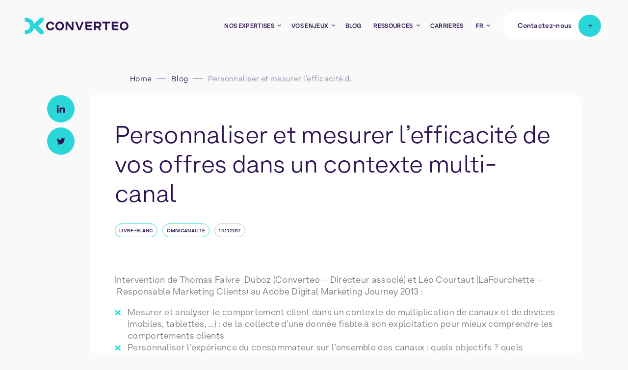

--- FILE ---
content_type: text/html; charset=UTF-8
request_url: https://converteo.com/blog/personnaliser-et-mesurer-lefficacite-de-vos-offres-dans-un-contexte-multi-canal/
body_size: 19386
content:

<!doctype html>
<html class="" lang="fr-FR">
<head>
    <meta charset="UTF-8" />
    <meta name="description" content="Le cabinet de conseil 100% data-driven">
    <meta http-equiv="Content-Type" content="text/html; charset=UTF-8" />
    <meta name="viewport" content="width=device-width, initial-scale=1, maximum-scale=1">
    <meta name='robots' content='index, follow, max-image-preview:large, max-snippet:-1, max-video-preview:-1' />
	<style>img:is([sizes="auto" i], [sizes^="auto," i]) { contain-intrinsic-size: 3000px 1500px }</style>
	<link rel="alternate" hreflang="fr" href="https://converteo.com/blog/personnaliser-et-mesurer-lefficacite-de-vos-offres-dans-un-contexte-multi-canal/" />
<link rel="alternate" hreflang="x-default" href="https://converteo.com/blog/personnaliser-et-mesurer-lefficacite-de-vos-offres-dans-un-contexte-multi-canal/" />

	<!-- This site is optimized with the Yoast SEO plugin v26.4 - https://yoast.com/wordpress/plugins/seo/ -->
	<title>Personnaliser et mesurer l’efficacité de vos offres dans un contexte multi-canal</title>
	<link rel="canonical" href="https://converteo.com/blog/personnaliser-et-mesurer-lefficacite-de-vos-offres-dans-un-contexte-multi-canal/" />
	<meta property="og:locale" content="fr_FR" />
	<meta property="og:type" content="article" />
	<meta property="og:title" content="Personnaliser et mesurer l’efficacité de vos offres dans un contexte multi-canal" />
	<meta property="og:url" content="https://converteo.com/blog/personnaliser-et-mesurer-lefficacite-de-vos-offres-dans-un-contexte-multi-canal/" />
	<meta property="og:site_name" content="Converteo" />
	<meta property="article:publisher" content="https://www.facebook.com/Converteo" />
	<meta property="article:published_time" content="2017-11-14T11:15:27+00:00" />
	<meta property="article:modified_time" content="2022-11-14T16:31:03+00:00" />
	<meta property="og:image" content="https://converteo.com/app/uploads/2022/10/cropped-Logo_Slack.png" />
	<meta property="og:image:width" content="512" />
	<meta property="og:image:height" content="512" />
	<meta property="og:image:type" content="image/png" />
	<meta name="twitter:card" content="summary_large_image" />
	<meta name="twitter:creator" content="@converteo" />
	<meta name="twitter:site" content="@converteo" />
	<script type="application/ld+json" class="yoast-schema-graph">{"@context":"https://schema.org","@graph":[{"@type":"Article","@id":"https://converteo.com/blog/personnaliser-et-mesurer-lefficacite-de-vos-offres-dans-un-contexte-multi-canal/#article","isPartOf":{"@id":"https://converteo.com/blog/personnaliser-et-mesurer-lefficacite-de-vos-offres-dans-un-contexte-multi-canal/"},"author":{"name":"marketing@converteo.com","@id":"https://converteo.com/#/schema/person/bbcbbe8644c17132cbae5a5ae1eb38dd"},"headline":"Personnaliser et mesurer l’efficacité de vos offres dans un contexte multi-canal","datePublished":"2017-11-14T11:15:27+00:00","dateModified":"2022-11-14T16:31:03+00:00","mainEntityOfPage":{"@id":"https://converteo.com/blog/personnaliser-et-mesurer-lefficacite-de-vos-offres-dans-un-contexte-multi-canal/"},"wordCount":12,"publisher":{"@id":"https://converteo.com/#organization"},"articleSection":["Livre-blanc"],"inLanguage":"fr-FR"},{"@type":"WebPage","@id":"https://converteo.com/blog/personnaliser-et-mesurer-lefficacite-de-vos-offres-dans-un-contexte-multi-canal/","url":"https://converteo.com/blog/personnaliser-et-mesurer-lefficacite-de-vos-offres-dans-un-contexte-multi-canal/","name":"Personnaliser et mesurer l’efficacité de vos offres dans un contexte multi-canal","isPartOf":{"@id":"https://converteo.com/#website"},"datePublished":"2017-11-14T11:15:27+00:00","dateModified":"2022-11-14T16:31:03+00:00","breadcrumb":{"@id":"https://converteo.com/blog/personnaliser-et-mesurer-lefficacite-de-vos-offres-dans-un-contexte-multi-canal/#breadcrumb"},"inLanguage":"fr-FR","potentialAction":[{"@type":"ReadAction","target":["https://converteo.com/blog/personnaliser-et-mesurer-lefficacite-de-vos-offres-dans-un-contexte-multi-canal/"]}]},{"@type":"BreadcrumbList","@id":"https://converteo.com/blog/personnaliser-et-mesurer-lefficacite-de-vos-offres-dans-un-contexte-multi-canal/#breadcrumb","itemListElement":[{"@type":"ListItem","position":1,"name":"Home","item":"https://converteo.com/"},{"@type":"ListItem","position":2,"name":"Blog","item":"https://converteo.com/blog/"},{"@type":"ListItem","position":3,"name":"Personnaliser et mesurer l’efficacité de vos offres dans un contexte multi-canal"}]},{"@type":"WebSite","@id":"https://converteo.com/#website","url":"https://converteo.com/","name":"Converteo","description":"Le cabinet de conseil 100% data-driven","publisher":{"@id":"https://converteo.com/#organization"},"potentialAction":[{"@type":"SearchAction","target":{"@type":"EntryPoint","urlTemplate":"https://converteo.com/?s={search_term_string}"},"query-input":{"@type":"PropertyValueSpecification","valueRequired":true,"valueName":"search_term_string"}}],"inLanguage":"fr-FR"},{"@type":"Organization","@id":"https://converteo.com/#organization","name":"Converteo","url":"https://converteo.com/","logo":{"@type":"ImageObject","inLanguage":"fr-FR","@id":"https://converteo.com/#/schema/logo/image/","url":"https://converteo.com/app/uploads/2022/10/cropped-Logo_Slack-1.png","contentUrl":"https://converteo.com/app/uploads/2022/10/cropped-Logo_Slack-1.png","width":512,"height":512,"caption":"Converteo"},"image":{"@id":"https://converteo.com/#/schema/logo/image/"},"sameAs":["https://www.facebook.com/Converteo","https://x.com/converteo","https://www.linkedin.com/company/converteo","https://www.instagram.com/converteo"]},{"@type":"Person","@id":"https://converteo.com/#/schema/person/bbcbbe8644c17132cbae5a5ae1eb38dd","name":"marketing@converteo.com","image":{"@type":"ImageObject","inLanguage":"fr-FR","@id":"https://converteo.com/#/schema/person/image/","url":"https://secure.gravatar.com/avatar/fd4735234b642d3b6ffff206fedfedcbc701a8a704614666cd89c5d4465a9aa9?s=96&d=mm&r=g","contentUrl":"https://secure.gravatar.com/avatar/fd4735234b642d3b6ffff206fedfedcbc701a8a704614666cd89c5d4465a9aa9?s=96&d=mm&r=g","caption":"marketing@converteo.com"}}]}</script>
	<!-- / Yoast SEO plugin. -->


<link rel='dns-prefetch' href='//js-eu1.hs-scripts.com' />
<script type="text/javascript">
/* <![CDATA[ */
window._wpemojiSettings = {"baseUrl":"https:\/\/s.w.org\/images\/core\/emoji\/16.0.1\/72x72\/","ext":".png","svgUrl":"https:\/\/s.w.org\/images\/core\/emoji\/16.0.1\/svg\/","svgExt":".svg","source":{"concatemoji":"https:\/\/converteo.com\/wp\/wp-includes\/js\/wp-emoji-release.min.js?ver=be5cf45514c8a69f34da8def7f7b711d"}};
/*! This file is auto-generated */
!function(s,n){var o,i,e;function c(e){try{var t={supportTests:e,timestamp:(new Date).valueOf()};sessionStorage.setItem(o,JSON.stringify(t))}catch(e){}}function p(e,t,n){e.clearRect(0,0,e.canvas.width,e.canvas.height),e.fillText(t,0,0);var t=new Uint32Array(e.getImageData(0,0,e.canvas.width,e.canvas.height).data),a=(e.clearRect(0,0,e.canvas.width,e.canvas.height),e.fillText(n,0,0),new Uint32Array(e.getImageData(0,0,e.canvas.width,e.canvas.height).data));return t.every(function(e,t){return e===a[t]})}function u(e,t){e.clearRect(0,0,e.canvas.width,e.canvas.height),e.fillText(t,0,0);for(var n=e.getImageData(16,16,1,1),a=0;a<n.data.length;a++)if(0!==n.data[a])return!1;return!0}function f(e,t,n,a){switch(t){case"flag":return n(e,"\ud83c\udff3\ufe0f\u200d\u26a7\ufe0f","\ud83c\udff3\ufe0f\u200b\u26a7\ufe0f")?!1:!n(e,"\ud83c\udde8\ud83c\uddf6","\ud83c\udde8\u200b\ud83c\uddf6")&&!n(e,"\ud83c\udff4\udb40\udc67\udb40\udc62\udb40\udc65\udb40\udc6e\udb40\udc67\udb40\udc7f","\ud83c\udff4\u200b\udb40\udc67\u200b\udb40\udc62\u200b\udb40\udc65\u200b\udb40\udc6e\u200b\udb40\udc67\u200b\udb40\udc7f");case"emoji":return!a(e,"\ud83e\udedf")}return!1}function g(e,t,n,a){var r="undefined"!=typeof WorkerGlobalScope&&self instanceof WorkerGlobalScope?new OffscreenCanvas(300,150):s.createElement("canvas"),o=r.getContext("2d",{willReadFrequently:!0}),i=(o.textBaseline="top",o.font="600 32px Arial",{});return e.forEach(function(e){i[e]=t(o,e,n,a)}),i}function t(e){var t=s.createElement("script");t.src=e,t.defer=!0,s.head.appendChild(t)}"undefined"!=typeof Promise&&(o="wpEmojiSettingsSupports",i=["flag","emoji"],n.supports={everything:!0,everythingExceptFlag:!0},e=new Promise(function(e){s.addEventListener("DOMContentLoaded",e,{once:!0})}),new Promise(function(t){var n=function(){try{var e=JSON.parse(sessionStorage.getItem(o));if("object"==typeof e&&"number"==typeof e.timestamp&&(new Date).valueOf()<e.timestamp+604800&&"object"==typeof e.supportTests)return e.supportTests}catch(e){}return null}();if(!n){if("undefined"!=typeof Worker&&"undefined"!=typeof OffscreenCanvas&&"undefined"!=typeof URL&&URL.createObjectURL&&"undefined"!=typeof Blob)try{var e="postMessage("+g.toString()+"("+[JSON.stringify(i),f.toString(),p.toString(),u.toString()].join(",")+"));",a=new Blob([e],{type:"text/javascript"}),r=new Worker(URL.createObjectURL(a),{name:"wpTestEmojiSupports"});return void(r.onmessage=function(e){c(n=e.data),r.terminate(),t(n)})}catch(e){}c(n=g(i,f,p,u))}t(n)}).then(function(e){for(var t in e)n.supports[t]=e[t],n.supports.everything=n.supports.everything&&n.supports[t],"flag"!==t&&(n.supports.everythingExceptFlag=n.supports.everythingExceptFlag&&n.supports[t]);n.supports.everythingExceptFlag=n.supports.everythingExceptFlag&&!n.supports.flag,n.DOMReady=!1,n.readyCallback=function(){n.DOMReady=!0}}).then(function(){return e}).then(function(){var e;n.supports.everything||(n.readyCallback(),(e=n.source||{}).concatemoji?t(e.concatemoji):e.wpemoji&&e.twemoji&&(t(e.twemoji),t(e.wpemoji)))}))}((window,document),window._wpemojiSettings);
/* ]]> */
</script>
<style id='wp-emoji-styles-inline-css' type='text/css'>

	img.wp-smiley, img.emoji {
		display: inline !important;
		border: none !important;
		box-shadow: none !important;
		height: 1em !important;
		width: 1em !important;
		margin: 0 0.07em !important;
		vertical-align: -0.1em !important;
		background: none !important;
		padding: 0 !important;
	}
</style>
<link rel='stylesheet' id='main-css' href='https://converteo.com/app/themes/converteo/dist/css/app.ad9f67.css?ver=be5cf45514c8a69f34da8def7f7b711d' type='text/css' media='all' />
<script type="text/javascript" id="wpml-cookie-js-extra">
/* <![CDATA[ */
var wpml_cookies = {"wp-wpml_current_language":{"value":"fr","expires":1,"path":"\/"}};
var wpml_cookies = {"wp-wpml_current_language":{"value":"fr","expires":1,"path":"\/"}};
/* ]]> */
</script>
<script type="text/javascript" src="https://converteo.com/app/plugins/sitepress-multilingual-cms/res/js/cookies/language-cookie.js?ver=484900" id="wpml-cookie-js" defer="defer" data-wp-strategy="defer"></script>
<meta name="generator" content="WPML ver:4.8.4 stt:1,4,2;" />
			<!-- DO NOT COPY THIS SNIPPET! Start of Page Analytics Tracking for HubSpot WordPress plugin v11.3.21-->
			<script class="hsq-set-content-id" data-content-id="blog-post">
				var _hsq = _hsq || [];
				_hsq.push(["setContentType", "blog-post"]);
			</script>
			<!-- DO NOT COPY THIS SNIPPET! End of Page Analytics Tracking for HubSpot WordPress plugin -->
			    <script>
        window.didomiConfig = {
            languages : {
                enabled : ['fr'],
                default: 'fr'
            }
        };
    </script>		<style type="text/css" id="wp-custom-css">
			/* Permet que la largeur des colonnes soit répartie uniformément selon leur nombre */
table {
	table-layout: fixed;
	align-content: center;
	width: 80%;
	margin:auto;
}

/* Permet d'ajouter une marge interne aux cellules du tableau */
td, th {
  padding:  15px;
}

/* Permet aux zones de texte d'avoir une hauteur fixe et un alignement en haut du bloc */
.table-text {
	vertical-align: baseline;
	min-height: 190px;
}

/* Permet d'englober tous les éléments d'une colonne et de gérer leur répartition, évite les débordements de texte lors du rétrécissement de la fenêtre */
.table-column {
	display: flex;
  flex-direction: column;
  justify-content: space-evenly;
}

/* CSS MOBILE */
@media (max-width: 900px){

/* Permet que les cellules de tableau s'empilent sur mobile */
td, th {
	display: block;
	margin: 0.5em;
}
	
/* Permet aux zones de texte d'avoir une hauteur fixe */	
.table-text {
	height: 120px;
}
	
}
			</style>
		

    <link rel="icon" type="image/png" sizes="32x32" href="/app/themes/converteo/favicon-32x32.png">
    <link rel="icon" type="image/png" sizes="16x16" href="/app/themes/converteo/favicon-16x16.png">
    <link rel="shortcut icon" href="/app/themes/converteo/favicon.ico">
      <!-- Google Tag Manager -->
<script>(function(w,d,s,l,i){w[l]=w[l]||[];w[l].push({'gtm.start':
  new Date().getTime(),event:'gtm.js'});var f=d.getElementsByTagName(s)[0],
  j=d.createElement(s),dl=l!='dataLayer'?'&l='+l:'';j.async=true;j.src=
  'https://www.googletagmanager.com/gtm.js?id='+i+dl;f.parentNode.insertBefore(j,f);
  })(window,document,'script','dataLayer', 'GTM-KRN2VLS');</script>
<!-- End Google Tag Manager -->     

<!-- Didomi -->
<script type="text/javascript">window.gdprAppliesGlobally=true;(function(){function a(e){if(!window.frames[e]){if(document.body&&document.body.firstChild){var t=document.body;var n=document.createElement("iframe");n.style.display="none";n.name=e;n.title=e;t.insertBefore(n,t.firstChild)}
else{setTimeout(function(){a(e)},5)}}}function e(n,r,o,c,s){function e(e,t,n,a){if(typeof n!=="function"){return}if(!window[r]){window[r]=[]}var i=false;if(s){i=s(e,t,n)}if(!i){window[r].push({command:e,parameter:t,callback:n,version:a})}}e.stub=true;function t(a){if(!window[n]||window[n].stub!==true){return}if(!a.data){return}
var i=typeof a.data==="string";var e;try{e=i?JSON.parse(a.data):a.data}catch(t){return}if(e[o]){var r=e[o];window[n](r.command,r.parameter,function(e,t){var n={};n[c]={returnValue:e,success:t,callId:r.callId};a.source.postMessage(i?JSON.stringify(n):n,"*")},r.version)}}
if(typeof window[n]!=="function"){window[n]=e;if(window.addEventListener){window.addEventListener("message",t,false)}else{window.attachEvent("onmessage",t)}}}e("__tcfapi","__tcfapiBuffer","__tcfapiCall","__tcfapiReturn");a("__tcfapiLocator");(function(e){
  var t=document.createElement("script");t.id="spcloader";t.type="text/javascript";t.async=true;t.src="https://sdk.privacy-center.org/"+e+"/loader.js?target="+document.location.hostname;t.charset="utf-8";var n=document.getElementsByTagName("script")[0];n.parentNode.insertBefore(t,n)})("a20491b5-e976-4d9a-9d52-b9b2eb818f12")})();</script>
<!-- Didomi -->  

  <script charset="utf-8" type="text/javascript" src="//js.hsforms.net/forms/v2.js?pre=1&a=1"></script>
  <script type="text/javascript" id="hs-script-loader" async defer src="//js-eu1.hs-scripts.com/25547369.js"></script>
  </head>

  <body class="wp-singular post-template-default single single-post postid-7225 single-format-standard wp-theme-converteo ">
    <noscript><iframe src="https://www.googletagmanager.com/ns.html?id=GTM-KRN2VLS"
  height="0" width="0" style="display:none;visibility:hidden"></iframe></noscript>

    <header class="header js-header is-top" role="banner">

  <div class="container header__container">
    <a href="/" class="header__logo">
      <i class="icon logo ">
  <svg height="34" width="212" viewBox="0 0 212 34">
<path d="M96.2593 20.0874L87.6005 8.23926H83.7324V25.5567H87.3106V13.8141L95.8902 25.5567H99.8374V8.23926H96.2593V20.0874Z" fill="currentColor"/>
<path d="M111.85 21.4185L106.776 8.23926H102.98L109.9 25.5567H113.794L120.674 8.23926H116.964L111.85 21.4185Z" fill="currentColor"/>
<path d="M177.859 8.23926H177.826H177.859V21.57C177.857 22.0947 177.959 22.6145 178.159 23.0997C178.358 23.5849 178.652 24.026 179.022 24.3976C179.393 24.7692 179.833 25.064 180.317 25.2652C180.802 25.4664 181.321 25.5699 181.846 25.5699H191.355V22.1631H182.755C182.411 22.1632 182.081 22.0289 181.835 21.7888C181.589 21.5487 181.446 21.2219 181.437 20.8781V18.4465H190.307V15.0727H181.437V11.6329H191.355V8.23926H177.859Z" fill="currentColor"/>
<path d="M123.982 8.23926H123.949H123.982V21.57C123.98 22.0947 124.082 22.6145 124.282 23.0997C124.481 23.5849 124.775 24.026 125.145 24.3976C125.516 24.7692 125.956 25.064 126.44 25.2652C126.925 25.4664 127.444 25.5699 127.969 25.5699H137.478V22.1631H128.845C128.507 22.1547 128.185 22.0167 127.946 21.7775C127.707 21.5383 127.569 21.2163 127.56 20.8781V18.4465H136.43V15.0727H127.56V11.6329H137.445V8.23926H123.982Z" fill="currentColor"/>
<path d="M164.574 8.23926H158.439V11.6329H164.574V25.5567H168.153V11.6329H174.287V8.23926H168.153H164.574Z" fill="currentColor"/>
<path d="M156.582 14.3681C156.582 10.2825 153.564 8.25293 148.78 8.25293H141.531V25.5704H145.109V20.4766H148.971L152.266 25.5638H156.292L152.76 19.8638C153.918 19.5034 154.922 18.7673 155.614 17.7719C156.306 16.7766 156.647 15.5788 156.582 14.3681ZM148.444 17.0962H145.116V11.6334H148.444C150.592 11.6334 152.819 11.9892 152.819 14.3549C152.819 16.7206 150.592 17.083 148.444 17.083V17.0962Z" fill="currentColor"/>
<path d="M52.7922 11.5601C53.823 11.5167 54.8373 11.8298 55.6643 12.4467C56.4912 13.0637 57.0803 13.9467 57.3324 14.9471L60.6272 13.7412C60.2816 12.0738 59.3039 10.6049 57.8991 9.64251C56.3907 8.56669 54.5718 8.01362 52.7197 8.0676C51.5599 8.02333 50.4035 8.22139 49.3245 8.64914C48.2455 9.07689 47.2675 9.72493 46.453 10.5519C45.6446 11.4197 45.0177 12.4404 44.6092 13.5539C44.2006 14.6674 44.0188 15.8513 44.0742 17.036C44.0191 18.2238 44.201 19.4106 44.6094 20.5273C45.0179 21.6439 45.6446 22.6681 46.453 23.54C47.2691 24.3632 48.2479 25.007 49.327 25.4302C50.4061 25.8534 51.5616 26.0468 52.7197 25.9979C54.5673 26.0482 56.3824 25.5055 57.8991 24.4493C59.2944 23.459 60.2604 21.9747 60.6009 20.2979L57.3061 19.1184C57.0436 20.1115 56.4512 20.9858 55.6261 21.5977C54.801 22.2096 53.7924 22.5227 52.7659 22.4856C52.0955 22.512 51.4275 22.3918 50.8084 22.1334C50.1892 21.8751 49.6339 21.4848 49.1811 20.9898C48.2596 19.8848 47.789 18.4729 47.8632 17.036C47.7803 15.598 48.252 14.183 49.1811 13.0823C49.6344 12.579 50.1929 12.1817 50.817 11.9186C51.4411 11.6556 52.1155 11.5331 52.7922 11.5601Z" fill="currentColor"/>
<path d="M71.6216 8.03391C70.4471 7.98543 69.2752 8.18053 68.1797 8.60693C67.0842 9.03334 66.0888 9.68182 65.2561 10.5116C64.4389 11.377 63.8029 12.397 63.3853 13.5116C62.9678 14.6262 62.7771 15.813 62.8245 17.0024C62.7739 18.1928 62.9604 19.3814 63.3734 20.4991C63.7863 21.6168 64.4173 22.6413 65.2297 23.5129C66.0627 24.3411 67.0586 24.9872 68.1544 25.4103C69.2502 25.8334 70.4219 26.0243 71.5953 25.9708C72.773 26.0315 73.9503 25.8435 75.0505 25.4188C76.1507 24.9942 77.1491 24.3425 77.9806 23.5063C78.7921 22.6362 79.4212 21.6125 79.8309 20.4955C80.2405 19.3785 80.4225 18.1908 80.366 17.0024C80.4196 15.8162 80.2362 14.6313 79.8267 13.5169C79.4171 12.4024 78.7895 11.3808 77.9806 10.5116C77.1518 9.67839 76.158 9.02758 75.0629 8.6009C73.9678 8.17422 72.7957 7.9811 71.6216 8.03391ZM75.2327 21.0088C74.7783 21.5097 74.2192 21.9045 73.5952 22.1653C72.9711 22.4261 72.2974 22.5464 71.6216 22.5179C70.9419 22.5476 70.2639 22.4279 69.6354 22.1672C69.0069 21.9065 68.4432 21.5111 67.9842 21.0088C67.0369 19.8952 66.5492 18.4627 66.6201 17.0024C66.5492 15.5421 67.0369 14.1095 67.9842 12.9959C68.4566 12.5137 69.0205 12.1307 69.6428 11.8691C70.2652 11.6076 70.9334 11.4729 71.6085 11.4729C72.2835 11.4729 72.9518 11.6076 73.5741 11.8691C74.1964 12.1307 74.7603 12.5137 75.2327 12.9959C76.1895 14.1056 76.6868 15.5385 76.6232 17.0024C76.6922 18.467 76.1943 19.9019 75.2327 21.0088Z" fill="currentColor"/>
<path d="M209.253 10.5123C207.521 8.91929 205.254 8.03516 202.901 8.03516C200.547 8.03516 198.28 8.91929 196.548 10.5123C195.736 11.3799 195.105 12.4008 194.692 13.5153C194.279 14.6298 194.092 15.8156 194.143 17.003C194.092 18.1935 194.279 19.3821 194.692 20.4998C195.105 21.6175 195.736 22.642 196.548 23.5136C198.286 25.0953 200.551 25.972 202.901 25.972C205.25 25.972 207.515 25.0953 209.253 23.5136C210.068 22.6437 210.7 21.6195 211.113 20.5014C211.527 19.3833 211.712 18.1938 211.658 17.003C211.708 15.8157 211.521 14.6303 211.108 13.5159C210.695 12.4015 210.064 11.3805 209.253 10.5123ZM206.525 21.0095C206.07 21.5104 205.511 21.9052 204.887 22.166C204.263 22.4268 203.589 22.5471 202.914 22.5185C202.234 22.5483 201.556 22.4286 200.927 22.1679C200.299 21.9072 199.735 21.5117 199.276 21.0095C198.329 19.8959 197.841 18.4634 197.912 17.003C197.841 15.5427 198.329 14.1102 199.276 12.9966C199.749 12.5144 200.313 12.1313 200.935 11.8698C201.557 11.6083 202.226 11.4736 202.901 11.4736C203.576 11.4736 204.244 11.6083 204.866 11.8698C205.489 12.1313 206.052 12.5144 206.525 12.9966C207.482 14.1063 207.979 15.5392 207.915 17.003C207.984 18.4677 207.486 19.9026 206.525 21.0095Z" fill="currentColor"/>
<path d="M38.7194 0.0615234H32.1298L21.7973 10.2425C20.8162 11.2054 20.0563 12.3701 19.57 13.6559C18.1664 6.61158 12.2424 0.0615234 1.04007 0.0615234H0.414062V8.27216H0.76331C8.3743 8.35783 11.076 13.0496 11.076 17.0034C11.076 20.9571 8.3743 25.6489 0.76331 25.7346H0.414062V33.9387H1.04007C12.2424 33.9387 18.173 27.3886 19.57 20.3443C20.0587 21.6289 20.8183 22.7931 21.7973 23.7577L32.1364 33.9387H38.726V27.4084L28.1497 17.0034L38.693 6.5984L38.7194 0.0615234Z" fill="#2BD6D9"/>
</svg>
</i>
    </a>


    <div class="header__right js-header-right">

      <span class="header__mobbackdrop js-header-backmob"></span>
      
      <nav>
        <ul class="header__main">
                      <li>
              <a href="#" class="header__link js-open-job menu-item menu-item-type-custom menu-item-object-custom menu-item-1131 menu-item-has-children js-main">
                <span class="inner" data-txt="Nos expertises">
                  <span>Nos expertises</span>
                </span>
              </a>
            </li>
                      <li>
              <a href="#" class="header__link js-open-enjeux menu-item menu-item-type-custom menu-item-object-custom menu-item-6837 menu-item-has-children js-main">
                <span class="inner" data-txt="Vos enjeux">
                  <span>Vos enjeux</span>
                </span>
              </a>
            </li>
                      <li>
              <a href="https://converteo.com/blog/" class="header__link menu-item menu-item-type-post_type menu-item-object-page current_page_parent menu-item-1128 js-main">
                <span class="inner" data-txt="Blog">
                  <span>Blog</span>
                </span>
              </a>
            </li>
                      <li>
              <a href="https://converteo.com/ressources" class="header__link js-open-ressource menu-item menu-item-type-custom menu-item-object-custom menu-item-13470 js-main">
                <span class="inner" data-txt="Ressources">
                  <span>Ressources</span>
                </span>
              </a>
            </li>
                      <li>
              <a href="https://converteo.com/carrieres/" class="header__link menu-item menu-item-type-post_type menu-item-object-page menu-item-14127 js-main">
                <span class="inner" data-txt="Carrières">
                  <span>Carrières</span>
                </span>
              </a>
            </li>
          
          <li class="hide-on-desktop">
            <ul class="header__mlangs">
                              <a href="https://converteo.com/blog/personnaliser-et-mesurer-lefficacite-de-vos-offres-dans-un-contexte-multi-canal/" class="header__mlang typo-t3 selected">
                  fr
                </a>
                          </ul>
          </li>
        </ul>
      </nav>

      <div class="menu-lang header__link menu-item-object-custom">
        <div>fr</div>
        <form>
          <select aria-label="Sélecteur de langue" id="langselect" class="js-langselect">
                          <option aria-label="Français" value="https://converteo.com/blog/personnaliser-et-mesurer-lefficacite-de-vos-offres-dans-un-contexte-multi-canal/" selected>
                fr
              </option>
                      </select>
        </form>
      </div>

              <div class="menu__links hide-on-desktop">
                      <a href="https://converteo.com/formation/" target="" class="violet">
              
<picture >
      <source srcset="https://converteo.com/app/uploads/2022/10/Notre-offre-de-formation-2-150x150-c-center.webp" type="image/webp" media="(min-width: 768px)">
    <source srcset="https://converteo.com/app/uploads/2022/10/Notre-offre-de-formation-2-150x150-c-center.jpg" type="image/jpeg" media="(min-width: 768px)">
    <source srcset="https://converteo.com/app/uploads/2022/10/Notre-offre-de-formation-2-100x100-c-center.webp" type="image/webp">
    <source srcset="https://converteo.com/app/uploads/2022/10/Notre-offre-de-formation-2-100x100-c-center.jpg" type="image/jpeg">
    <img src="https://converteo.com/app/uploads/2022/10/Notre-offre-de-formation-2-150x150-c-center.jpg" alt="" loading="eager" class="picture-img">
    </picture>
              <span>Nos formations</span>
              <svg width="11" height="11" fill="none">
                <path d="M5.20912 1.04688L9.57861 5.3726L5.20912 9.86019" stroke="currentColor"></path>
                <line x1="9.55322" y1="5.3877" x2="0.866592" y2="5.38769" stroke="currentColor"></line>
              </svg>
            </a>
                  </div>
      
      <a
  class="btn header__btn js-contact"
  href="#"
  title="Contactez-nous"
  target="_self"
  data-gtm='{
    "action": "click",
    "text": "Contactez-nous"
  }' data-gtm-type="cta_click"
>
  <span class="btn--label">Contactez-nous</span>
  <div class="btn--arrow">
          <svg width="10" height="9" viewBox="0 0 10 9"  xmlns="http://www.w3.org/2000/svg">
        <path d="M4.79873 0.474243L8.81111 4.40078L4.79873 8.47424" stroke="#2E1452" fill="none"/>
        <line x1="8.7878" y1="4.46063" x2="0.811111" y2="4.46063" stroke="#2E1452"/>
      </svg>
      </div>
</a>
    </div>
  </div>

  <div class="menu">
    <div id="menu-secteur" class="menu__container">
      <div class="container">
        <div class="menu__sector">
          <div class="menu__sectortxt">
            <p class="typo-t3"></p>
            <a
  class="btn js-contact"
  href="#"
  title="Contactez-nous"
  target="_self"
  data-gtm='{
    "action": "click",
    "text": "Contactez-nous"
  }' data-gtm-type="cta_click"
>
  <span class="btn--label">Contactez-nous</span>
  <div class="btn--arrow">
          <svg width="10" height="9" viewBox="0 0 10 9"  xmlns="http://www.w3.org/2000/svg">
        <path d="M4.79873 0.474243L8.81111 4.40078L4.79873 8.47424" stroke="#2E1452" fill="none"/>
        <line x1="8.7878" y1="4.46063" x2="0.811111" y2="4.46063" stroke="#2E1452"/>
      </svg>
      </div>
</a>
          </div>

          <ul class="menu__sectorlist">
            <p class="menu__return js-close">Retour</p>
            <p class="menu__sectortitlemob">Votre secteur</p>
                          <li>
                <a href="https://converteo.com/ecommerce/" class="header__link menu-item menu-item-type-post_type menu-item-object-page menu-item-6860">
                  <span class="inner" data-txt="E-commerce">
                    <span>E-commerce</span>
                  </span>
                </a>
              </li>
                          <li>
                <a href="https://converteo.com/omnicanalite/" class="header__link menu-item menu-item-type-post_type menu-item-object-page menu-item-6835">
                  <span class="inner" data-txt="Omnicanalité">
                    <span>Omnicanalité</span>
                  </span>
                </a>
              </li>
                          <li>
                <a href="https://converteo.com/marketing-local/" class="header__link menu-item menu-item-type-post_type menu-item-object-page menu-item-6834">
                  <span class="inner" data-txt="Marketing local">
                    <span>Marketing local</span>
                  </span>
                </a>
              </li>
                          <li>
                <a href="https://converteo.com/marketing-mix-modeling/" class="header__link menu-item menu-item-type-post_type menu-item-object-page menu-item-6833">
                  <span class="inner" data-txt="Marketing Mix Modeling (MMM)">
                    <span>Marketing Mix Modeling (MMM)</span>
                  </span>
                </a>
              </li>
                          <li>
                <a href="https://converteo.com/cro-conversion-rate-optimization/" class="header__link menu-item menu-item-type-post_type menu-item-object-page menu-item-6861">
                  <span class="inner" data-txt="CRO (Conversion Rate Optimization)">
                    <span>CRO (Conversion Rate Optimization)</span>
                  </span>
                </a>
              </li>
                          <li>
                <a href="https://converteo.com/post-cookie-privacy/" class="header__link menu-item menu-item-type-post_type menu-item-object-page menu-item-6862">
                  <span class="inner" data-txt="Post-Cookie &#038; Privacy">
                    <span>Post-Cookie &#038; Privacy</span>
                  </span>
                </a>
              </li>
                          <li>
                <a href="https://converteo.com/data-ia/plateformes-cloud-data/" class="header__link menu-item menu-item-type-post_type menu-item-object-page menu-item-6863">
                  <span class="inner" data-txt="Plateformes Cloud Data​">
                    <span>Plateformes Cloud Data​</span>
                  </span>
                </a>
              </li>
                          <li>
                <a href="https://converteo.com/internalisation-media/" class="header__link menu-item menu-item-type-post_type menu-item-object-page menu-item-6864">
                  <span class="inner" data-txt="Internalisation Média">
                    <span>Internalisation Média</span>
                  </span>
                </a>
              </li>
                          <li>
                <a href="https://converteo.com/pricing-et-excellence-commerciale/" class="header__link menu-item menu-item-type-post_type menu-item-object-page menu-item-22710">
                  <span class="inner" data-txt="Pricing et excellence commerciale">
                    <span>Pricing et excellence commerciale</span>
                  </span>
                </a>
              </li>
                      </ul>
        </div>
      </div>
    </div>

    <div id="menu-enjeux" class="menu__container">
      <div class="container">
        <div class="menu__sector">
          <div class="menu__sectortxt">
          </div>

          <ul class="menu__sectorlist">
            <p class="menu__return js-close">Retour</p>
            <p class="menu__sectortitlemob">Vos Enjeux</p>
                          <li>
                <a href="https://converteo.com/ecommerce/" class="header__link menu-item menu-item-type-post_type menu-item-object-page menu-item-6860">
                  <span class="inner" data-txt="E-commerce">
                    <span>E-commerce</span>
                  </span>
                </a>
              </li>
                          <li>
                <a href="https://converteo.com/omnicanalite/" class="header__link menu-item menu-item-type-post_type menu-item-object-page menu-item-6835">
                  <span class="inner" data-txt="Omnicanalité">
                    <span>Omnicanalité</span>
                  </span>
                </a>
              </li>
                          <li>
                <a href="https://converteo.com/marketing-local/" class="header__link menu-item menu-item-type-post_type menu-item-object-page menu-item-6834">
                  <span class="inner" data-txt="Marketing local">
                    <span>Marketing local</span>
                  </span>
                </a>
              </li>
                          <li>
                <a href="https://converteo.com/marketing-mix-modeling/" class="header__link menu-item menu-item-type-post_type menu-item-object-page menu-item-6833">
                  <span class="inner" data-txt="Marketing Mix Modeling (MMM)">
                    <span>Marketing Mix Modeling (MMM)</span>
                  </span>
                </a>
              </li>
                          <li>
                <a href="https://converteo.com/cro-conversion-rate-optimization/" class="header__link menu-item menu-item-type-post_type menu-item-object-page menu-item-6861">
                  <span class="inner" data-txt="CRO (Conversion Rate Optimization)">
                    <span>CRO (Conversion Rate Optimization)</span>
                  </span>
                </a>
              </li>
                          <li>
                <a href="https://converteo.com/post-cookie-privacy/" class="header__link menu-item menu-item-type-post_type menu-item-object-page menu-item-6862">
                  <span class="inner" data-txt="Post-Cookie &#038; Privacy">
                    <span>Post-Cookie &#038; Privacy</span>
                  </span>
                </a>
              </li>
                          <li>
                <a href="https://converteo.com/data-ia/plateformes-cloud-data/" class="header__link menu-item menu-item-type-post_type menu-item-object-page menu-item-6863">
                  <span class="inner" data-txt="Plateformes Cloud Data​">
                    <span>Plateformes Cloud Data​</span>
                  </span>
                </a>
              </li>
                          <li>
                <a href="https://converteo.com/internalisation-media/" class="header__link menu-item menu-item-type-post_type menu-item-object-page menu-item-6864">
                  <span class="inner" data-txt="Internalisation Média">
                    <span>Internalisation Média</span>
                  </span>
                </a>
              </li>
                          <li>
                <a href="https://converteo.com/pricing-et-excellence-commerciale/" class="header__link menu-item menu-item-type-post_type menu-item-object-page menu-item-22710">
                  <span class="inner" data-txt="Pricing et excellence commerciale">
                    <span>Pricing et excellence commerciale</span>
                  </span>
                </a>
              </li>
                      </ul>
        </div>
      </div>
    </div>

    <div id="menu-ressource" class="menu__container">
      <div class="container">
        <div class="menu__sector">
          <div class="menu__sectortxt">
          </div>

          <ul class="menu__sectorlist">
            <p class="menu__return js-close">Retour</p>
            <p class="menu__sectortitlemob">Ressources</p>
                          <li>
                <a href="/ressources/?a=1&type[]=cas-client" class="header__link">
                  <span class="inner" data-txt="Cas client">
                    <span>Cas client</span>
                  </span>
                </a>
              </li>
                          <li>
                <a href="/ressources/?a=1&type[]=livre-blanc" class="header__link">
                  <span class="inner" data-txt="Études">
                    <span>Études</span>
                  </span>
                </a>
              </li>
                          <li>
                <a href="/ressources/?a=1&type[]=evenement" class="header__link">
                  <span class="inner" data-txt="Évènements">
                    <span>Évènements</span>
                  </span>
                </a>
              </li>
                          <li>
                <a href="/ressources/?a=1&type[]=podcast" class="header__link">
                  <span class="inner" data-txt="Podcast">
                    <span>Podcast</span>
                  </span>
                </a>
              </li>
                          <li>
                <a href="/ressources/?a=1&type[]=webinar" class="header__link">
                  <span class="inner" data-txt="Webinar">
                    <span>Webinar</span>
                  </span>
                </a>
              </li>
                      </ul>
        </div>
      </div>
    </div>

    <div id="menu-job" class="menu__container">
      <div class="container">
        <div class="menu__job">
          <ul class="menu__joblist">
            <p class="menu__return js-close">Retour</p>
            <p class="menu__sectortitlemob">Nos métiers</p>
                          <li class="menu__joblistitem">
                <a href="https://converteo.com/strategie-data-ai-agentic/" class="menu__joblink menu-item menu-item-type-post_type menu-item-object-page menu-item-1149 menu-item-has-children">
                  <span>Data, AI & Agentic Strategy</span>
                  <svg width="11" height="11" fill="none">
                    <path d="M5.20912 1.04688L9.57861 5.3726L5.20912 9.86019" stroke="currentColor"></path>
                    <line x1="9.55322" y1="5.3877" x2="0.866592" y2="5.38769" stroke="currentColor"></line>
                  </svg>
                </a>
                <ul class="menu__jobsublist">
                  <p class="menu__return js-subclose">Retour</p>
                  <a href="https://converteo.com/strategie-data-ai-agentic/" class="menu__sectortitlemob">
                    Data, AI & Agentic Strategy
                    <i class="icon arrow-right-fill ">
  <svg viewBox="0 0 9 10" fill="currentColor" xmlns="http://www.w3.org/2000/svg">
  <path fill-rule="evenodd" clip-rule="evenodd" d="M7.2925 5.18499L3.63864 1.60931L4.33806 0.894595L8.70896 5.17199L4.34456 9.60282L3.63214 8.90108L7.2925 5.18499Z" />
  <path fill-rule="evenodd" clip-rule="evenodd" d="M0 4.6803H8V5.6803H0V4.6803Z" />
</svg>
</i>
                  </a>
                                      <li class="menu__jobsublink">
                      <a href="https://converteo.com/data-ia/strategie-data-ia/" class="menu-item menu-item-type-post_type menu-item-object-page menu-item-1151">
                        Roadmap et stratégie IA
                      </a>
                    </li>
                                      <li class="menu__jobsublink">
                      <a href="https://converteo.com/strategie-data-ai-agentic/strategie-digitale-e-commerce-et-omnicanalite/" class="menu-item menu-item-type-post_type menu-item-object-page menu-item-1152">
                        Stratégie IA e-commerce et retail
                      </a>
                    </li>
                                      <li class="menu__jobsublink">
                      <a href="https://converteo.com/digital-trust-compliance/gouvernance-intelligence-artificielle/" class="menu-item menu-item-type-post_type menu-item-object-page menu-item-16428">
                        Gouvernance de l'IA
                      </a>
                    </li>
                                      <li class="menu__jobsublink">
                      <a href="https://converteo.com/digital-trust-compliance/" class="menu-item menu-item-type-post_type menu-item-object-page menu-item-16426 menu-item-has-children">
                        Digital Trust &#038; Compliance
                      </a>
                    </li>
                                      <li class="menu__jobsublink">
                      <a href="https://converteo.com/strategie-data-ai-agentic/transformation-et-change-management/" class="menu-item menu-item-type-post_type menu-item-object-page menu-item-1154">
                        Transformation et change management
                      </a>
                    </li>
                                      <li class="menu__jobsublink">
                      <a href="https://converteo.com/formation/" class="menu-item menu-item-type-custom menu-item-object-custom menu-item-23175">
                        Institut de formation Data, IA, Agentique
                      </a>
                    </li>
                                  </ul>
              </li>
                          <li class="menu__joblistitem">
                <a href="https://converteo.com/ai-for-decisions/" class="menu__joblink menu-item menu-item-type-post_type menu-item-object-page menu-item-23164 menu-item-has-children">
                  <span>Data &#038; AI for Decisions</span>
                  <svg width="11" height="11" fill="none">
                    <path d="M5.20912 1.04688L9.57861 5.3726L5.20912 9.86019" stroke="currentColor"></path>
                    <line x1="9.55322" y1="5.3877" x2="0.866592" y2="5.38769" stroke="currentColor"></line>
                  </svg>
                </a>
                <ul class="menu__jobsublist">
                  <p class="menu__return js-subclose">Retour</p>
                  <a href="https://converteo.com/ai-for-decisions/" class="menu__sectortitlemob">
                    Data &#038; AI for Decisions
                    <i class="icon arrow-right-fill ">
  <svg viewBox="0 0 9 10" fill="currentColor" xmlns="http://www.w3.org/2000/svg">
  <path fill-rule="evenodd" clip-rule="evenodd" d="M7.2925 5.18499L3.63864 1.60931L4.33806 0.894595L8.70896 5.17199L4.34456 9.60282L3.63214 8.90108L7.2925 5.18499Z" />
  <path fill-rule="evenodd" clip-rule="evenodd" d="M0 4.6803H8V5.6803H0V4.6803Z" />
</svg>
</i>
                  </a>
                                      <li class="menu__jobsublink">
                      <a href="https://converteo.com/ressources/livre-blanc-bi-next-gen-la-business-intelligence-en-2025-vers-une-prise-de-decision-augmentee/" class="menu-item menu-item-type-custom menu-item-object-custom menu-item-23167">
                        BI & Analytics Conversationnel
                      </a>
                    </li>
                                      <li class="menu__jobsublink">
                      <a href="https://converteo.com/marketing-mix-modeling/" class="menu-item menu-item-type-post_type menu-item-object-page menu-item-23171">
                        Stratégie Marketing Mix Modeling (MMM)
                      </a>
                    </li>
                                      <li class="menu__jobsublink">
                      <a href="https://site.converteo.com/mmm-factory" class="menu-item menu-item-type-custom menu-item-object-custom menu-item-23170">
                        Solution MMM Factory - Marketing Mix Modeling
                      </a>
                    </li>
                                      <li class="menu__jobsublink">
                      <a href="https://converteo.com/strategie-pricing/cockpit-promotionnel-pricing/" class="menu-item menu-item-type-post_type menu-item-object-page menu-item-23165">
                        Solution Modélisation Pricing & Promotions
                      </a>
                    </li>
                                  </ul>
              </li>
                          <li class="menu__joblistitem">
                <a href="https://converteo.com/ai-for-marketing/" class="menu__joblink menu-item menu-item-type-post_type menu-item-object-page menu-item-23163 menu-item-has-children">
                  <span>Data &#038; AI for Marketing</span>
                  <svg width="11" height="11" fill="none">
                    <path d="M5.20912 1.04688L9.57861 5.3726L5.20912 9.86019" stroke="currentColor"></path>
                    <line x1="9.55322" y1="5.3877" x2="0.866592" y2="5.38769" stroke="currentColor"></line>
                  </svg>
                </a>
                <ul class="menu__jobsublist">
                  <p class="menu__return js-subclose">Retour</p>
                  <a href="https://converteo.com/ai-for-marketing/" class="menu__sectortitlemob">
                    Data &#038; AI for Marketing
                    <i class="icon arrow-right-fill ">
  <svg viewBox="0 0 9 10" fill="currentColor" xmlns="http://www.w3.org/2000/svg">
  <path fill-rule="evenodd" clip-rule="evenodd" d="M7.2925 5.18499L3.63864 1.60931L4.33806 0.894595L8.70896 5.17199L4.34456 9.60282L3.63214 8.90108L7.2925 5.18499Z" />
  <path fill-rule="evenodd" clip-rule="evenodd" d="M0 4.6803H8V5.6803H0V4.6803Z" />
</svg>
</i>
                  </a>
                                      <li class="menu__jobsublink">
                      <a href="https://converteo.com/strategie-data-ai-agentic/strategie-marketing/" class="menu-item menu-item-type-post_type menu-item-object-page menu-item-1153">
                        Stratégie marketing
                      </a>
                    </li>
                                      <li class="menu__jobsublink">
                      <a href="https://converteo.com/analytics-cro/" class="menu-item menu-item-type-post_type menu-item-object-page menu-item-1138">
                        Analytics &#038; CRO
                      </a>
                    </li>
                                      <li class="menu__jobsublink">
                      <a href="https://converteo.com/media-acquisition/" class="menu-item menu-item-type-post_type menu-item-object-page menu-item-1143">
                        Média et acquisition
                      </a>
                    </li>
                                      <li class="menu__jobsublink">
                      <a href="https://converteo.com/marketing-relationnel/" class="menu-item menu-item-type-post_type menu-item-object-page menu-item-1133">
                        Marketing relationnel
                      </a>
                    </li>
                                      <li class="menu__jobsublink">
                      <a href="https://converteo.com/marketing-relationnel/customer-data-platform-cdp/" class="menu-item menu-item-type-post_type menu-item-object-page menu-item-15234">
                        CDP &#038; Marketing Technologies
                      </a>
                    </li>
                                      <li class="menu__jobsublink">
                      <a href="https://converteo.com/strategie-pricing/" class="menu-item menu-item-type-post_type menu-item-object-page menu-item-12721">
                        Pricing stratégies, tech et opérations
                      </a>
                    </li>
                                      <li class="menu__jobsublink">
                      <a href="https://converteo.com/product-management/" class="menu-item menu-item-type-post_type menu-item-object-page menu-item-23168">
                        Product Management
                      </a>
                    </li>
                                  </ul>
              </li>
                          <li class="menu__joblistitem">
                <a href="https://converteo.com/data-ia/" class="menu__joblink menu-item menu-item-type-post_type menu-item-object-page menu-item-1198 menu-item-has-children">
                  <span>Data Foundations, AI & IT</span>
                  <svg width="11" height="11" fill="none">
                    <path d="M5.20912 1.04688L9.57861 5.3726L5.20912 9.86019" stroke="currentColor"></path>
                    <line x1="9.55322" y1="5.3877" x2="0.866592" y2="5.38769" stroke="currentColor"></line>
                  </svg>
                </a>
                <ul class="menu__jobsublist">
                  <p class="menu__return js-subclose">Retour</p>
                  <a href="https://converteo.com/data-ia/" class="menu__sectortitlemob">
                    Data Foundations, AI & IT
                    <i class="icon arrow-right-fill ">
  <svg viewBox="0 0 9 10" fill="currentColor" xmlns="http://www.w3.org/2000/svg">
  <path fill-rule="evenodd" clip-rule="evenodd" d="M7.2925 5.18499L3.63864 1.60931L4.33806 0.894595L8.70896 5.17199L4.34456 9.60282L3.63214 8.90108L7.2925 5.18499Z" />
  <path fill-rule="evenodd" clip-rule="evenodd" d="M0 4.6803H8V5.6803H0V4.6803Z" />
</svg>
</i>
                  </a>
                                      <li class="menu__jobsublink">
                      <a href="https://converteo.com/data-ia/audit-schema-directeur/" class="menu-item menu-item-type-post_type menu-item-object-page menu-item-1233">
                        Architecture IT
                      </a>
                    </li>
                                      <li class="menu__jobsublink">
                      <a href="https://converteo.com/data-ia/plateformes-cloud-data/" class="menu-item menu-item-type-post_type menu-item-object-page menu-item-1234">
                        Plateformes Data​ et Services Cloud
                      </a>
                    </li>
                                      <li class="menu__jobsublink">
                      <a href="https://converteo.com/data-ia/gemini-enterprise/" class="menu-item menu-item-type-post_type menu-item-object-page menu-item-22347">
                        Gemini Enterprise
                      </a>
                    </li>
                                      <li class="menu__jobsublink">
                      <a href="https://converteo.com/data-ia/plateforming/" class="menu-item menu-item-type-post_type menu-item-object-page menu-item-6520">
                        Plateforming
                      </a>
                    </li>
                                  </ul>
              </li>
                      </ul>
                    <div class="menu__links hide-on-touch">
                          <a href="https://converteo.com/formation/" target="" class="violet">
                
<picture >
      <source srcset="https://converteo.com/app/uploads/2022/10/Notre-offre-de-formation-2-150x150-c-center.webp" type="image/webp" media="(min-width: 768px)">
    <source srcset="https://converteo.com/app/uploads/2022/10/Notre-offre-de-formation-2-150x150-c-center.jpg" type="image/jpeg" media="(min-width: 768px)">
    <source srcset="https://converteo.com/app/uploads/2022/10/Notre-offre-de-formation-2-100x100-c-center.webp" type="image/webp">
    <source srcset="https://converteo.com/app/uploads/2022/10/Notre-offre-de-formation-2-100x100-c-center.jpg" type="image/jpeg">
    <img src="https://converteo.com/app/uploads/2022/10/Notre-offre-de-formation-2-150x150-c-center.jpg" alt="" loading="eager" class="picture-img">
    </picture>
                <span>Nos formations</span>
                <svg width="11" height="11" fill="none">
                  <path d="M5.20912 1.04688L9.57861 5.3726L5.20912 9.86019" stroke="currentColor"></path>
                  <line x1="9.55322" y1="5.3877" x2="0.866592" y2="5.38769" stroke="currentColor"></line>
                </svg>
              </a>
                      </div>
                  </div>
      </div>
    </div>

    <div class="menu__backdrop js-menu-backdrop"></div>
  </div>

  <div class="header__opener js-header-opener">
      <span></span>
    </div>

</header>

    
  <div 
    id="GTM"
    data-template="post"
    data-title="Personnaliser et mesurer l’efficacité de vos offres dans un contexte multi-canal"
    data-post_date_day="17"
    data-post_date_month="01"
    data-post_date_year="2026"
    data-post_author=""
    data-blog_category="Livre-blanc"
    data-blog_theme="Omnicanalité"
    data-price="100"
    data-id="7225"
  ></div>

  <div class="container single-post__container">

    <div class="single-post__breadcrumb">
      <div class="breadcrumb"></span><li itemscope itemtype="http://data-vocabulary.org/Breadcrumb"><a href="https://converteo.com/" itemprop="url">Home</a></li>  <li itemscope itemtype="http://data-vocabulary.org/Breadcrumb"><a href="https://converteo.com/blog/" itemprop="url">Blog</a></li>  <li itemscope itemtype="http://data-vocabulary.org/Breadcrumb"><div class="current">Personnaliser et mesurer l’efficacité de vos offres dans un contexte multi-canal</div></li></span></div>
    </div>

    <div class="single-post__layout">

      <div class="single-post__content">
        <div class="b33">

  <h1 class="b33__title">Personnaliser et mesurer l’efficacité de vos offres dans un contexte multi-canal</h1>

  <div class="b33__content">
    <div class="b33__tags">
              <span class="b33__tag">Livre-blanc</span>
                          <span class="b33__tag">Omnicanalité</span>
            <span class="b33__tag is-date">14.11.2017</span>
    </div>

     
  </div>
</div>

        
                    <section class="b35">
  <div class="rte">
    <p>Intervention de Thomas Faivre-Duboz (Converteo – Directeur associé) et Léo Courtaut (LaFourchette – Responsable Marketing Clients) au Adobe Digital Marketing Journey 2013 :</p>
<ul>
<li>Mesurer et analyser le comportement client dans un contexte de multiplication de canaux et de devices (mobiles, tablettes, …) : de la collecte d’une donnée fiable à son exploitation pour mieux comprendre les comportements clients</li>
</ul>
<ul>
<li>Personnaliser l’expérience du consommateur sur l’ensemble des canaux : quels objectifs ? quels moyens ? quelles solutions ?</li>
</ul>
<ul>
<li>Affiner et optimiser la stratégie de personnalisation dans le temps (modèles prédictifs, testing continu …)</li>
</ul>

  </div>
</section>
                <div class="container">
  <div class="b39 left">
              <a
        class="b39__btn btn js-form js-gtm-click"
        href="#"
        data-id=""
        data-title=""
        data-gtm='{
          "title": "",
          "item_id": ""
         }' data-gtm-type="livre_blanc_download"
      >
        <span class="btn--label">contactez-nous</span>
        <div class="btn--arrow">
          <svg width="10" height="9" viewBox="0 0 10 9"  xmlns="http://www.w3.org/2000/svg">
            <path d="M4.79873 0.474243L8.81111 4.40078L4.79873 8.47424" stroke="#2E1452" fill="none"/>
            <line x1="8.7878" y1="4.46063" x2="0.811111" y2="4.46063" stroke="#2E1452"/>
          </svg>
        </div>
      </a>
      </div>
</div>
              
      </div>

      <div class="single-post__col">
        <p class="single-post__share-title typo-t3">Partager l'article :</p>
        <div class="single-post__shares">
          <a class="single-post__share js-gtm-click" href="https://www.linkedin.com/shareArticle?mini=true&url=https%3A%2F%2Fconverteo.com%2Fblog%2Fpersonnaliser-et-mesurer-lefficacite-de-vos-offres-dans-un-contexte-multi-canal%2F&title=Personnaliser+et+mesurer+l%E2%80%99efficacit%C3%A9+de+vos+offres+dans+un+contexte+multi-canal" target="_blank" data-gtm='{
            "method": "linkedin",
            "content_type": "post",
            "item_id": "7225"
          }' data-gtm-type="social_share">
            <i class="icon linkedin ">
  <svg viewBox="0 0 12 11" fill="currentColor" xmlns="http://www.w3.org/2000/svg">
  <path d="M2.95559 3.80469H0.564453V10.888H2.95559V3.80469Z" />
  <path d="M8.82723 3.64062C7.55893 3.64062 6.9901 4.32703 6.67226 4.80958V4.83385H6.65634C6.66152 4.82584 6.66682 4.81776 6.67226 4.80958V3.80693H4.28125C4.31244 4.47147 4.28125 10.8902 4.28125 10.8902H6.67219V6.93469C6.67219 6.72327 6.68778 6.51134 6.75093 6.36026C6.92375 5.9369 7.31712 5.49908 7.97784 5.49908C8.84283 5.49908 9.18904 6.14858 9.18904 7.10093V10.89H11.5798V6.82866C11.5798 4.65307 10.4004 3.64062 8.82723 3.64062Z" />
  <path d="M1.77671 0.390625C0.95832 0.390625 0.423828 0.919311 0.423828 1.61449C0.423828 2.29426 0.942662 2.83817 1.74514 2.83817H1.76086C2.59446 2.83817 3.11349 2.29426 3.11349 1.61449C3.0979 0.919311 2.59446 0.390625 1.77671 0.390625Z" />
  <path d="M6.67063 4.83348V4.80859C6.6651 4.81693 6.65965 4.82523 6.6543 4.83348H6.67063Z" />
</svg>
</i>
          </a>
          <a class="single-post__share js-gtm-click" href="http://twitter.com/share?text=Personnaliser+et+mesurer+l%E2%80%99efficacit%C3%A9+de+vos+offres+dans+un+contexte+multi-canal&url=https%3A%2F%2Fconverteo.com%2Fblog%2Fpersonnaliser-et-mesurer-lefficacite-de-vos-offres-dans-un-contexte-multi-canal%2F" target="_blank" data-gtm='{
            "method": "twitter",
            "content_type": "post",
            "item_id": "7225"
          }' data-gtm-type="social_share">
            <i class="icon twitter ">
  <svg viewBox="0 0 20 16" fill="currentColor" xmlns="http://www.w3.org/2000/svg">
  <path d="M19.853 2.50236C19.1323 2.80863 18.3678 3.00959 17.5849 3.09855C18.4095 2.62562 19.0266 1.88145 19.3211 1.00475C18.5459 1.44601 17.6976 1.75666 16.8129 1.9232C16.4435 1.54548 15.9971 1.24453 15.5013 1.03902C15.0055 0.833511 14.471 0.727826 13.9308 0.728519C11.7507 0.728519 9.98267 2.42248 9.98267 4.51317C9.98231 4.80368 10.0164 5.09328 10.0844 5.37638C6.80244 5.21836 3.89277 3.71154 1.94523 1.42208C1.59392 1.99967 1.40936 2.65648 1.41049 3.32505C1.40998 3.94813 1.57008 4.56169 1.87655 5.11119C2.18302 5.66069 2.62638 6.12912 3.16722 6.47485C2.53994 6.45625 1.92643 6.29401 1.37795 6.00169V6.04946C1.37795 7.88338 2.73887 9.41252 4.54544 9.76034C4.20638 9.84892 3.85645 9.89352 3.50502 9.89293C3.25562 9.89298 3.00676 9.87067 2.76169 9.82629C3.26413 11.3294 4.72257 12.4236 6.44999 12.4545C5.05146 13.5069 3.32416 14.0777 1.54607 14.0751C1.23104 14.0752 0.916294 14.0572 0.603516 14.0213C2.40892 15.1337 4.51036 15.7243 6.65666 15.7225C13.9198 15.7225 17.892 9.95542 17.892 4.95422C17.892 4.79002 17.888 4.62681 17.88 4.46461C18.6539 3.92794 19.322 3.26349 19.853 2.50236Z" />
</svg>
</i>
          </a>
        </div>
      </div>

    </div>

  </div>

  

          <footer class="footer js-footer">

  <div class="footer-container">
    <section class="footer-contact">
      <div class="footer-contact__txt">
        <div class="typo-t2 footer-contact__title">Une question ? Besoin d’informations ?</div>
        <div class="footer-contact__desc"></div>
      </div>
      <a
  class="btn footer-contact__btn js-contact"
  href=""
  title="Nous répondons à vos questions"
  target="_self"
  data-gtm='{
    "action": "click",
    "text": "Nous répondons à vos questions"
  }' data-gtm-type="cta_click"
>
  <span class="btn--label">Nous répondons à vos questions</span>
  <div class="btn--arrow">
          <svg width="10" height="9" viewBox="0 0 10 9"  xmlns="http://www.w3.org/2000/svg">
        <path d="M4.79873 0.474243L8.81111 4.40078L4.79873 8.47424" stroke="#2E1452" fill="none"/>
        <line x1="8.7878" y1="4.46063" x2="0.811111" y2="4.46063" stroke="#2E1452"/>
      </svg>
      </div>
</a>
    </section>
  </div>

  <section class="footer-news is-first">
    <div class="footer-container">
      <div class="columns">
        <div class="column is-5">
          <p class="typo-t2 footer-news-title">Inscrivez-vous à notre newsletter mensuelle</p>
        </div>
        <div class="column is-5 is-offset-2">
          <div class="typo-body footer-news-desc"><p>Recevez nos dernières actualités et nos contenus. </p></div>
          <script>
            hbspt.forms.create({
              region: "eu1",
              css:'',
              portalId: "25547369",
              formId: "e144f6b7-1fed-48d1-ba84-053f4b6299f4"
            });
          </script>
        </div>
      </div>
    </div>
  </section>

  <section class="footer-news is-last">
    <div class="container">
      <div class="footer-columns columns">
        <div class="column is-4 footer__infos">
          <a href="/" class="footer__logo">
            <i class="icon logo-white ">
  <svg width="133" height="22" viewBox="0 0 133 22" fill="none" xmlns="http://www.w3.org/2000/svg">
    <path d="M60.3828 12.8588L54.9368 5.4043H52.5039V16.2999H54.7544V8.91179L60.1507 16.2999H62.6333V5.4043H60.3828V12.8588Z" fill="white"/>
    <path d="M70.1919 13.6963L67.0006 5.4043H64.6133L68.9651 16.2999H71.4146L75.7416 5.4043H73.4082L70.1919 13.6963Z" fill="white"/>
    <path d="M111.704 5.4043H111.684H111.704V13.7916C111.703 14.1217 111.767 14.4487 111.893 14.754C112.018 15.0593 112.203 15.3368 112.436 15.5706C112.669 15.8044 112.946 15.9899 113.25 16.1164C113.555 16.243 113.882 16.3082 114.212 16.3082H120.193V14.1647H114.784C114.567 14.1648 114.36 14.0803 114.205 13.9292C114.05 13.7782 113.96 13.5725 113.955 13.3562V11.8264H119.534V9.70366H113.955V7.53946H120.193V5.4043H111.704Z" fill="white"/>
    <path d="M77.8215 5.4043H77.8008H77.8215V13.7916C77.8204 14.1217 77.8845 14.4487 78.01 14.754C78.1355 15.0593 78.32 15.3368 78.553 15.5706C78.786 15.8044 79.0627 15.9899 79.3675 16.1164C79.6723 16.243 79.999 16.3082 80.329 16.3082H86.3097V14.1647H80.8802C80.6675 14.1595 80.465 14.0726 80.3146 13.9221C80.1641 13.7716 80.0773 13.569 80.072 13.3562V11.8264H85.6507V9.70366H80.072V7.53946H86.289V5.4043H77.8215Z" fill="white"/>
    <path d="M103.351 5.4043H99.4922V7.53947H103.351V16.2999H105.601V7.53947H109.46V5.4043H105.601H103.351Z" fill="white"/>
    <path d="M98.3257 9.25957C98.3257 6.68907 96.4275 5.41211 93.4185 5.41211H88.8594V16.3077H91.1099V13.1029H93.5386L95.611 16.3036H98.1433L95.9218 12.7173C96.6499 12.4906 97.2816 12.0274 97.717 11.4012C98.1524 10.7749 98.3666 10.0213 98.3257 9.25957ZM93.2071 10.976H91.114V7.53899H93.2071C94.5582 7.53899 95.9591 7.76287 95.9591 9.25127C95.9591 10.7397 94.5582 10.9677 93.2071 10.9677V10.976Z" fill="white"/>
    <path d="M33.0441 7.4922C33.6925 7.4649 34.3304 7.66191 34.8505 8.05006C35.3706 8.4382 35.7412 8.99378 35.8997 9.62323L37.972 8.86452C37.7547 7.81543 37.1397 6.89126 36.2562 6.28573C35.3074 5.60885 34.1634 5.26087 32.9985 5.29484C32.269 5.26699 31.5417 5.3916 30.8631 5.66073C30.1844 5.92985 29.5693 6.33758 29.057 6.85787C28.5485 7.40389 28.1542 8.04605 27.8973 8.74663C27.6403 9.44721 27.5259 10.1921 27.5608 10.9375C27.5261 11.6848 27.6406 12.4315 27.8975 13.1341C28.1544 13.8366 28.5485 14.481 29.057 15.0296C29.5703 15.5475 30.1859 15.9526 30.8646 16.2188C31.5433 16.4851 32.2701 16.6068 32.9985 16.576C34.1606 16.6077 35.3022 16.2662 36.2562 15.6017C37.1337 14.9786 37.7413 14.0447 37.9555 12.9898L35.8832 12.2476C35.7181 12.8725 35.3455 13.4226 34.8265 13.8076C34.3076 14.1926 33.6732 14.3896 33.0275 14.3662C32.6059 14.3828 32.1857 14.3072 31.7963 14.1446C31.4069 13.9821 31.0577 13.7365 30.7729 13.4251C30.1933 12.7299 29.8973 11.8415 29.9439 10.9375C29.8918 10.0327 30.1885 9.14244 30.7729 8.44992C31.0579 8.13328 31.4092 7.88331 31.8018 7.71779C32.1943 7.55227 32.6185 7.47525 33.0441 7.4922Z" fill="white"/>
    <path d="M44.8859 5.27685C44.1471 5.24634 43.41 5.36909 42.721 5.63737C42.032 5.90565 41.4059 6.31366 40.8821 6.83573C40.3682 7.38023 39.9681 8.02195 39.7055 8.72324C39.4428 9.42452 39.3229 10.1712 39.3528 10.9195C39.3209 11.6685 39.4383 12.4164 39.698 13.1196C39.9577 13.8228 40.3546 14.4673 40.8656 15.0157C41.3895 15.5368 42.0159 15.9433 42.7051 16.2095C43.3943 16.4757 44.1312 16.5958 44.8693 16.5622C45.61 16.6004 46.3505 16.4821 47.0425 16.2149C47.7345 15.9477 48.3624 15.5377 48.8854 15.0116C49.3958 14.4641 49.7915 13.8201 50.0492 13.1173C50.3068 12.4145 50.4213 11.6672 50.3858 10.9195C50.4195 10.1732 50.3041 9.42773 50.0465 8.72655C49.7889 8.02537 49.3942 7.38258 48.8854 6.83573C48.3641 6.3115 47.739 5.90203 47.0503 5.63358C46.3615 5.36513 45.6243 5.24362 44.8859 5.27685ZM47.1571 13.4403C46.8713 13.7554 46.5196 14.0038 46.1271 14.1679C45.7346 14.332 45.3109 14.4077 44.8859 14.3897C44.4583 14.4084 44.0318 14.3331 43.6366 14.1691C43.2413 14.005 42.8867 13.7562 42.598 13.4403C42.0022 12.7396 41.6954 11.8383 41.7401 10.9195C41.6954 10.0007 42.0022 9.09943 42.598 8.39876C42.8952 8.09539 43.2498 7.85439 43.6412 7.68985C44.0327 7.52532 44.453 7.44058 44.8776 7.44058C45.3021 7.44058 45.7224 7.52532 46.1139 7.68985C46.5053 7.85439 46.86 8.09539 47.1571 8.39876C47.7589 9.09694 48.0717 9.99852 48.0316 10.9195C48.0751 11.841 47.7619 12.7438 47.1571 13.4403Z" fill="white"/>
    <path d="M131.45 6.83393C130.361 5.83166 128.935 5.27539 127.455 5.27539C125.975 5.27539 124.549 5.83166 123.459 6.83393C122.948 7.37977 122.551 8.0221 122.292 8.72333C122.032 9.42455 121.915 10.1706 121.947 10.9177C121.915 11.6667 122.032 12.4146 122.292 13.1178C122.551 13.821 122.948 14.4655 123.459 15.0139C124.552 16.0091 125.977 16.5607 127.455 16.5607C128.933 16.5607 130.357 16.0091 131.45 15.0139C131.963 14.4666 132.361 13.8222 132.62 13.1187C132.88 12.4153 132.997 11.6669 132.963 10.9177C132.994 10.1706 132.877 9.42482 132.617 8.72369C132.357 8.02257 131.961 7.38016 131.45 6.83393ZM129.734 13.4385C129.448 13.7536 129.097 14.002 128.704 14.1661C128.312 14.3301 127.888 14.4059 127.463 14.3879C127.036 14.4066 126.609 14.3313 126.214 14.1673C125.818 14.0032 125.464 13.7544 125.175 13.4385C124.579 12.7378 124.273 11.8365 124.317 10.9177C124.273 9.99893 124.579 9.09762 125.175 8.39696C125.472 8.09359 125.827 7.85258 126.218 7.68805C126.61 7.52352 127.03 7.43877 127.455 7.43877C127.879 7.43877 128.3 7.52352 128.691 7.68805C129.083 7.85258 129.437 8.09359 129.734 8.39696C130.336 9.09514 130.649 9.99671 130.609 10.9177C130.652 11.8392 130.339 12.742 129.734 13.4385Z" fill="white"/>
    <path d="M24.1942 0.259766H20.0496L13.5508 6.66529C12.9338 7.27112 12.4558 8.00391 12.15 8.8129C11.2672 4.38086 7.54115 0.259766 0.495301 0.259766H0.101562V5.42564H0.321227C5.10826 5.47954 6.80755 8.43147 6.80755 10.9191C6.80755 13.4066 5.10826 16.3586 0.321227 16.4125H0.101562V21.5742H0.495301C7.54115 21.5742 11.2713 17.4531 12.15 13.0211C12.4573 13.8293 12.9351 14.5618 13.5508 15.1687L20.0537 21.5742H24.1984V17.4655L17.5463 10.9191L24.1776 4.37257L24.1942 0.259766Z" fill="#2BD6D9"/>
</svg>
</i>
          </a>
          <p class="typo-footer">Data for business acceleration</p>
          <a href="https://g.co/kgs/wH38Lhb" target="_blank" class="footer__address typo-footer">
            40 avenue des terroirs de France, 75012 Paris
          </a>
          <div class="footer__socials">
                          <a href="https://twitter.com/converteo" target="_blank" class="footer__social" data-gtm='{
                "method": "twitter"
              }' data-gtm-type="social">
                <i class="icon twitter ">
  <svg viewBox="0 0 20 16" fill="currentColor" xmlns="http://www.w3.org/2000/svg">
  <path d="M19.853 2.50236C19.1323 2.80863 18.3678 3.00959 17.5849 3.09855C18.4095 2.62562 19.0266 1.88145 19.3211 1.00475C18.5459 1.44601 17.6976 1.75666 16.8129 1.9232C16.4435 1.54548 15.9971 1.24453 15.5013 1.03902C15.0055 0.833511 14.471 0.727826 13.9308 0.728519C11.7507 0.728519 9.98267 2.42248 9.98267 4.51317C9.98231 4.80368 10.0164 5.09328 10.0844 5.37638C6.80244 5.21836 3.89277 3.71154 1.94523 1.42208C1.59392 1.99967 1.40936 2.65648 1.41049 3.32505C1.40998 3.94813 1.57008 4.56169 1.87655 5.11119C2.18302 5.66069 2.62638 6.12912 3.16722 6.47485C2.53994 6.45625 1.92643 6.29401 1.37795 6.00169V6.04946C1.37795 7.88338 2.73887 9.41252 4.54544 9.76034C4.20638 9.84892 3.85645 9.89352 3.50502 9.89293C3.25562 9.89298 3.00676 9.87067 2.76169 9.82629C3.26413 11.3294 4.72257 12.4236 6.44999 12.4545C5.05146 13.5069 3.32416 14.0777 1.54607 14.0751C1.23104 14.0752 0.916294 14.0572 0.603516 14.0213C2.40892 15.1337 4.51036 15.7243 6.65666 15.7225C13.9198 15.7225 17.892 9.95542 17.892 4.95422C17.892 4.79002 17.888 4.62681 17.88 4.46461C18.6539 3.92794 19.322 3.26349 19.853 2.50236Z" />
</svg>
</i>
              </a>
                                      <a href="https://www.linkedin.com/company/converteo" target="_blank" class="footer__social" data-gtm='{
                "method": "linkedin"
              }' data-gtm-type="social">
                <i class="icon linkedin ">
  <svg viewBox="0 0 12 11" fill="currentColor" xmlns="http://www.w3.org/2000/svg">
  <path d="M2.95559 3.80469H0.564453V10.888H2.95559V3.80469Z" />
  <path d="M8.82723 3.64062C7.55893 3.64062 6.9901 4.32703 6.67226 4.80958V4.83385H6.65634C6.66152 4.82584 6.66682 4.81776 6.67226 4.80958V3.80693H4.28125C4.31244 4.47147 4.28125 10.8902 4.28125 10.8902H6.67219V6.93469C6.67219 6.72327 6.68778 6.51134 6.75093 6.36026C6.92375 5.9369 7.31712 5.49908 7.97784 5.49908C8.84283 5.49908 9.18904 6.14858 9.18904 7.10093V10.89H11.5798V6.82866C11.5798 4.65307 10.4004 3.64062 8.82723 3.64062Z" />
  <path d="M1.77671 0.390625C0.95832 0.390625 0.423828 0.919311 0.423828 1.61449C0.423828 2.29426 0.942662 2.83817 1.74514 2.83817H1.76086C2.59446 2.83817 3.11349 2.29426 3.11349 1.61449C3.0979 0.919311 2.59446 0.390625 1.77671 0.390625Z" />
  <path d="M6.67063 4.83348V4.80859C6.6651 4.81693 6.65965 4.82523 6.6543 4.83348H6.67063Z" />
</svg>
</i>
              </a>
                                      <a href="https://www.instagram.com/converteo/" target="_blank" class="footer__social" data-gtm='{
                "method": "instagram"
              }' data-gtm-type="social">
                <i class="icon instagram ">
  <svg fill="none" height="16" viewBox="0 0 15 16" width="15" xmlns="http://www.w3.org/2000/svg" xmlns:xlink="http://www.w3.org/1999/xlink"><clipPath id="a"><path d="m0 .65625h15v15h-15z"/></clipPath><g clip-path="url(#a)" fill="currentColor"><path d="m7.5 2.00684c2.00391 0 2.24121.00878 3.0293.04394.7324.03223 1.1279.15527 1.3916.25781.3486.13477.6006.29883.8613.55957.2637.26368.4248.5127.5596.86133.1025.26367.2256.66211.2578 1.3916.0352.79102.044 1.02832.044 3.0293 0 2.00391-.0088 2.24121-.044 3.02931-.0322.7324-.1553 1.1279-.2578 1.3916-.1348.3486-.2988.6006-.5596.8613-.2636.2637-.5127.4248-.8613.5596-.2637.1025-.6621.2256-1.3916.2578-.79102.0352-1.02832.0439-3.0293.0439-2.00391 0-2.24121-.0087-3.0293-.0439-.73242-.0322-1.12793-.1553-1.3916-.2578-.34863-.1348-.60058-.2988-.86133-.5596-.26367-.2637-.4248-.5127-.55957-.8613-.10254-.2637-.22558-.6621-.25781-1.3916-.03516-.791-.04394-1.0283-.04394-3.02931 0-2.00391.00878-2.24121.04394-3.0293.03223-.73242.15527-1.12793.25781-1.3916.13477-.34863.29883-.60058.55957-.86133.26368-.26367.5127-.4248.86133-.55957.26367-.10254.66211-.22558 1.3916-.25781.78809-.03516 1.02539-.04394 3.0293-.04394zm0-1.35059c-2.03613 0-2.29101.008789-3.09082.043945-.79687.035157-1.34473.164063-1.81934.348635-.49511.19336-.91406.44824-1.33007.86719-.41895.41601-.673832.83496-.867192 1.32714-.18457.47754-.3134764 1.02246-.3486327 1.81934-.03515624.80273-.0439453 1.05762-.0439453 3.09375 0 2.03615.00878906 2.29105.0439453 3.09085.0351563.7968.1640627 1.3447.3486327 1.8193.19336.4951.448242.9141.867192 1.3301.41601.416.83496.6738 1.32714.8642.47754.1846 1.02247.3135 1.81934.3487.79981.0351 1.05469.0439 3.09082.0439s2.29102-.0088 3.09083-.0439c.7969-.0352 1.3447-.1641 1.8193-.3487.4922-.1904.9112-.4482 1.3272-.8642s.6738-.835.8642-1.3272c.1846-.4775.3135-1.0224.3487-1.8193.0351-.7998.0439-1.0547.0439-3.09082 0-2.03613-.0088-2.29102-.0439-3.09082-.0352-.79688-.1641-1.34473-.3487-1.81934-.1845-.49804-.4394-.91699-.8584-1.333-.416-.41602-.8349-.67383-1.3271-.86426-.4776-.184573-1.0225-.313479-1.8193-.348635-.80278-.038086-1.05767-.046875-3.0938-.046875z"/><path d="m7.50098 4.30469c-2.12696 0-3.85254 1.72558-3.85254 3.85254 0 2.12697 1.72558 3.85257 3.85254 3.85257 2.12695 0 3.85252-1.7256 3.85252-3.85257 0-2.12696-1.72557-3.85254-3.85252-3.85254zm0 6.35151c-1.37989 0-2.49903-1.11909-2.49903-2.49897 0-1.37989 1.11914-2.49903 2.49903-2.49903 1.37988 0 2.49902 1.11914 2.49902 2.49903 0 1.37988-1.11914 2.49897-2.49902 2.49897z"/><path d="m12.4043 4.15137c0 .49805-.4043.89941-.8994.89941-.4981 0-.8994-.40429-.8994-.89941 0-.49805.4043-.89942.8994-.89942s.8994.4043.8994.89942z"/></g></svg></i>
              </a>
                      </div>
        </div>
        <div class="footer-news__wrap column is-3 is-half-mobile js-accordion">
                                    <p class="footer-news__title-list  typo-footer ">
                <a class="footer-news__link title" href="https://converteo.com/a-propos/">
                  <span class="inner" data-txt="Qui sommes-nous"><span>Qui sommes-nous</span></span>
                </a>

                              </p>
                                                                                    <p class="footer-news__title-list  typo-footer ">
                <a class="footer-news__link title" href="https://converteo.com/calculateur-ab-test/">
                  <span class="inner" data-txt="Calculateur A/B Test"><span>Calculateur A/B Test</span></span>
                </a>

                              </p>
                                                                                    <p class="footer-news__title-list  typo-footer ">
                <a class="footer-news__link title" href="https://converteo.com/newsletters-filter-converteo/">
                  <span class="inner" data-txt="Newsletters"><span>Newsletters</span></span>
                </a>

                              </p>
                                                                                    <p class="footer-news__title-list  typo-footer ">
                <a class="footer-news__link title" href="https://converteo.com/no-filter-data/">
                  <span class="inner" data-txt="No Filter Data"><span>No Filter Data</span></span>
                </a>

                              </p>
                                                                                    <p class="footer-news__title-list  typo-footer ">
                <a class="footer-news__link title" href="https://converteo.com/notre-institut-de-formation/">
                  <span class="inner" data-txt="Formations"><span>Formations</span></span>
                </a>

                              </p>
                                            </div>
        <div class="footer-news__wrap column is-3 is-half-mobile js-accordion">
                                                          <p class="footer-news__title-list typo-footer  ">
                <a class="footer-news__link title" href="https://converteo.com/podcast-ia-changement-depoque-en-cours/">
                  <span class="inner" data-txt="Changement d’époque (podcast)"><span>Changement d’époque (podcast)</span></span>
                </a>

                              </p>
                                                                                    <p class="footer-news__title-list typo-footer  ">
                <a class="footer-news__link title" href="https://converteo.com/carrieres/">
                  <span class="inner" data-txt="Carrières"><span>Carrières</span></span>
                </a>

                              </p>
                                                                                    <p class="footer-news__title-list typo-footer  ">
                <a class="footer-news__link title" href="https://converteo.com/partenaires/">
                  <span class="inner" data-txt="Partenaires"><span>Partenaires</span></span>
                </a>

                              </p>
                                                                                    <p class="footer-news__title-list typo-footer  ">
                <a class="footer-news__link title" href="https://converteo.com/espace-presse/">
                  <span class="inner" data-txt="Espace presse"><span>Espace presse</span></span>
                </a>

                              </p>
                                                                  </div>
        <div class="column is-2">
          <p class="footer-certif__title typo-t3">Certifications</p>
          <ul class="footer-certif__list">
                          <li class="footer-certif__item">
                
<picture class="footer-certif__img">
      <source srcset="https://converteo.com/app/uploads/2022/10/HAW-160x0-c-center.webp" type="image/webp" media="(min-width: 768px)">
    <source srcset="https://converteo.com/app/uploads/2022/10/HAW-160x0-c-center.jpg" type="image/jpeg" media="(min-width: 768px)">
    <source srcset="https://converteo.com/app/uploads/2022/10/HAW-160x0-c-center.webp" type="image/webp">
    <source srcset="https://converteo.com/app/uploads/2022/10/HAW-160x0-c-center.jpg" type="image/jpeg">
    <img src="https://converteo.com/app/uploads/2022/10/HAW-160x0-c-center.jpg" alt="" loading="eager" class="picture-img">
    </picture>
              </li>
                          <li class="footer-certif__item">
                
<picture class="footer-certif__img">
      <source srcset="https://converteo.com/app/uploads/2022/10/glassdoor-modif-160x0-c-center.webp" type="image/webp" media="(min-width: 768px)">
    <source srcset="https://converteo.com/app/uploads/2022/10/glassdoor-modif-160x0-c-center.jpg" type="image/jpeg" media="(min-width: 768px)">
    <source srcset="https://converteo.com/app/uploads/2022/10/glassdoor-modif-160x0-c-center.webp" type="image/webp">
    <source srcset="https://converteo.com/app/uploads/2022/10/glassdoor-modif-160x0-c-center.jpg" type="image/jpeg">
    <img src="https://converteo.com/app/uploads/2022/10/glassdoor-modif-160x0-c-center.jpg" alt="" loading="eager" class="picture-img">
    </picture>
              </li>
                      </ul>
        </div>
      </div>
      <ul class="footer-bottom">
                  <li class="footer-bottom__item">
            <a href="https://converteo.com/mentions-legales/" class="footer-news__link">
              <span class="inner" data-txt="Mentions légales">
                <span>Mentions légales</span>
              </span>
            </a>
          </li>
                  <li class="footer-bottom__item">
            <a href="https://converteo.com/politique-de-cookies/" class="footer-news__link">
              <span class="inner" data-txt="Politique de cookies">
                <span>Politique de cookies</span>
              </span>
            </a>
          </li>
                  <li class="footer-bottom__item">
            <a href="https://converteo.com/politique-de-confidentialite/" class="footer-news__link">
              <span class="inner" data-txt="Politique de confidentialité">
                <span>Politique de confidentialité</span>
              </span>
            </a>
          </li>
                  <li class="footer-bottom__item">
            <a href="https://converteo.com/declaration-daccessibilite/" class="footer-news__link">
              <span class="inner" data-txt="Déclaration d’accessibilité">
                <span>Déclaration d’accessibilité</span>
              </span>
            </a>
          </li>
                <li class="footer-bottom__item">
          <a href="javascript:Didomi.preferences.show()" class="footer-news__link">
            <span class="inner" data-txt="Consentement">
              <span>Consentement</span>
            </span>
          </a>
        </li>
      </ul>
    </div>
  </section>
</footer>
      <script type="speculationrules">
{"prefetch":[{"source":"document","where":{"and":[{"href_matches":"\/*"},{"not":{"href_matches":["\/wp\/wp-*.php","\/wp\/wp-admin\/*","\/app\/uploads\/*","\/app\/*","\/app\/plugins\/*","\/app\/themes\/converteo\/*","\/*\\?(.+)"]}},{"not":{"selector_matches":"a[rel~=\"nofollow\"]"}},{"not":{"selector_matches":".no-prefetch, .no-prefetch a"}}]},"eagerness":"conservative"}]}
</script>
<script type="text/javascript" id="leadin-script-loader-js-js-extra">
/* <![CDATA[ */
var leadin_wordpress = {"userRole":"visitor","pageType":"post","leadinPluginVersion":"11.3.21"};
/* ]]> */
</script>
<script type="text/javascript" src="https://js-eu1.hs-scripts.com/25547369.js?integration=WordPress&amp;ver=11.3.21" id="leadin-script-loader-js-js"></script>
<script type="text/javascript" src="https://converteo.com/app/themes/converteo/dist/js/runtime.2c30cb.js?ver=be5cf45514c8a69f34da8def7f7b711d" id="runtime-js"></script>
<script type="text/javascript" src="https://converteo.com/app/themes/converteo/dist/js/app.bfb11a.js?ver=be5cf45514c8a69f34da8def7f7b711d" id="main-js"></script>

    
    <div class="b26 modal js-b26"
      data-modal-element
      data-contactid="fdd3d60a-0519-4dc4-9e34-4a9cad28d006"
      data-formid="ad781b86-a5ce-4330-9b3f-913f426638da">
      <div class="modal__backdrop" data-modal-backdrop></div>
      <div class="modal__inner">

        <div class="action modal__close js-action" tabindex="0">
  <i class="icon close ">
  <svg width="12" height="13" viewBox="0 0 12 13" fill="currentColor" xmlns="http://www.w3.org/2000/svg">
  <path fill-rule="evenodd" clip-rule="evenodd" d="M11.7281 1.57369L1.27734 12.0245L0.570236 11.3173L11.0209 0.866587L11.7281 1.57369Z" />
  <path fill-rule="evenodd" clip-rule="evenodd" d="M11.7281 11.4254L1.27734 0.974609L0.570233 1.68172L11.021 12.1325L11.7281 11.4254Z" />
</svg>
</i>
</div>

        <div class="modal__left">
          <div class="modal__title typo-t1">
            <div class="is-contact">Contact</div>
            <div class="is-formation">Demande de Formation</div>
          </div>
          <div class="modal__rte rte">
            <div class="is-contact"></div>
            <div class="is-formation"></div>
          </div>
        </div>
        <div class="modal__content">
          <div class="modal__title typo-t4">
            <div class="is-contact"></div>
            <div class="is-formation"></div>
            <div class="is-free is-free-title"></div>
          </div>
          <div class="modal__form" data-modal-form></div>
        </div>
      </div>
    </div>
  </body>
</html>

<!--
Performance optimized by W3 Total Cache. Learn more: https://www.boldgrid.com/w3-total-cache/

Mise en cache objet de 554/574 objets utilisant Redis
Mise en cache de page à l’aide de Redis 
Mise en cache de la base de données de 8/92 requêtes en 0.057 secondes utilisant Redis

Served from: converteo.com @ 2026-01-17 00:23:41 by W3 Total Cache
-->

--- FILE ---
content_type: text/css
request_url: https://converteo.com/app/themes/converteo/dist/css/app.ad9f67.css?ver=be5cf45514c8a69f34da8def7f7b711d
body_size: 23513
content:
@keyframes buttonAnim{0%{opacity:1;transform:translateZ(0)}49%{opacity:0;transform:translate3d(-100%,0,0)}50%{opacity:0;transform:translate3d(100%,0,0)}to{opacity:1;transform:translateZ(0)}}@keyframes buttonAnimReverse{0%{opacity:1;transform:translateZ(0)}49%{opacity:0;transform:translate3d(100%,0,0)}50%{opacity:0;transform:translate3d(-100%,0,0)}to{opacity:1;transform:translateZ(0)}}html{line-height:1.15;-webkit-text-size-adjust:100%}body{margin:0}h1{font-size:2em;margin:.67em 0}hr{box-sizing:initial;height:0;overflow:visible}pre{font-family:monospace;font-size:1em}a{background-color:#0000}abbr[title]{border-bottom:none;text-decoration:underline;-webkit-text-decoration:underline dotted;text-decoration:underline dotted}b,strong{font-weight:bolder}code,kbd,samp{font-family:monospace;font-size:1em}small{font-size:80%}sub,sup{font-size:75%;line-height:0;position:relative;vertical-align:initial}sub{bottom:-.25em}sup{top:-.5em}img{border-style:none}button,input,optgroup,select,textarea{font-family:inherit;font-size:100%;line-height:1.15;margin:0}button,input{overflow:visible}button,select{text-transform:none}[type=button],[type=reset],[type=submit],button{-webkit-appearance:button}[type=button]::-moz-focus-inner,[type=reset]::-moz-focus-inner,[type=submit]::-moz-focus-inner,button::-moz-focus-inner{border-style:none;padding:0}[type=button]:-moz-focusring,[type=reset]:-moz-focusring,[type=submit]:-moz-focusring,button:-moz-focusring{outline:1px dotted ButtonText}fieldset{padding:.35em .75em .625em}legend{box-sizing:border-box;color:inherit;display:table;max-width:100%;padding:0;white-space:normal}progress{vertical-align:initial}textarea{overflow:auto}[type=checkbox],[type=radio]{box-sizing:border-box;padding:0}[type=number]::-webkit-inner-spin-button,[type=number]::-webkit-outer-spin-button{height:auto}[type=search]{-webkit-appearance:textfield;outline-offset:-2px}[type=search]::-webkit-search-decoration{-webkit-appearance:none}::-webkit-file-upload-button{-webkit-appearance:button;font:inherit}details{display:block}summary{display:list-item}[hidden],template{display:none}@font-face{font-display:swap;font-family:Armin Grotesk;font-style:normal;font-weight:400;src:url(/app/themes/converteo/dist/fonts/armin-grotesk.1d144c.woff) format("woff"),url(/app/themes/converteo/dist/fonts/armin-grotesk.066e07.woff2) format("woff2")}@font-face{font-display:fallback;font-family:Armin Grotesk;font-style:italic;font-weight:400;src:url(/app/themes/converteo/dist/fonts/armin-grotesk-italic.5c7496.woff) format("woff"),url(/app/themes/converteo/dist/fonts/armin-grotesk-italic.76e28e.woff2) format("woff2")}@font-face{font-display:fallback;font-family:Armin Grotesk;font-style:normal;font-weight:600;src:url(/app/themes/converteo/dist/fonts/armin-grotesk-semi.e15fac.woff) format("woff"),url(/app/themes/converteo/dist/fonts/armin-grotesk-semi.f9f499.woff2) format("woff2")}@font-face{font-display:fallback;font-family:Armin Grotesk;font-style:normal;font-weight:700;src:url(/app/themes/converteo/dist/fonts/armin-grotesk-bold.1f9129.woff) format("woff"),url(/app/themes/converteo/dist/fonts/armin-grotesk-bold.5f28c6.woff2) format("woff2")}*,:after,:before{box-sizing:border-box;-moz-osx-font-smoothing:grayscale;-webkit-font-smoothing:antialiased}:focus{outline:none}ul{margin:0}body{background:#fff;color:#767676;font-family:Armin Grotesk,helvetica neue,helvetica,sans-serif;font-size:16px;letter-spacing:.02rem;line-height:22px}@media print,screen and (min-width:834px){body.single-post,body.single-ressource{background-color:#f9f9f9}}.container{margin:0 auto;max-width:90rem;padding:0 .9375rem;width:100%}@media print,screen and (min-width:834px){.container{padding:0 2.5rem}}@media screen and (min-width:1024px){.container{padding:0 3.125rem}}@media screen and (max-width:833px){.hide-on-mobile{display:none!important}}@media screen and (max-width:1023px){.hide-on-touch{display:none!important}}@media screen and (min-width:1024px){.hide-on-desktop{display:none!important}}picture{display:block;overflow:hidden}picture img{display:block;height:100%;object-fit:cover;width:100%}.icon{height:auto}.icon,.icon svg{display:inline-block}.icon svg{vertical-align:middle}.interactive-pic-link .interactive-pic{transform:scale(1);transition:transform .8s cubic-bezier(.25,.46,.45,.94)}@media print,screen and (min-width:834px){.interactive-pic-link:hover .interactive-pic{transform:scale(1.05)}}.b03+.b03,.b03+.b06.gris,.b03+.b10,.b03+.b20,.b06.gris+.b03,.b06.gris+.b06.gris,.b06.gris+.b10,.b06.gris+.b20,.b10+.b03,.b10+.b06.gris,.b10+.b10,.b10+.b20,.b20+.b03,.b20+.b06.gris,.b20+.b10,.b20+.b20{margin-top:-4.6875rem}@media screen and (min-width:1024px){.b03+.b03,.b03+.b06.gris,.b03+.b10,.b03+.b20,.b06.gris+.b03,.b06.gris+.b06.gris,.b06.gris+.b10,.b06.gris+.b20,.b10+.b03,.b10+.b06.gris,.b10+.b10,.b10+.b20,.b20+.b03,.b20+.b06.gris,.b20+.b10,.b20+.b20{margin-top:-6.25rem}}.rte,.typo-body{font-size:1.125rem;font-weight:400;letter-spacing:.01875rem;line-height:1.5rem}.typo-caption{font-size:.75rem;font-weight:600;line-height:1.125rem;text-transform:uppercase}.typo-champs{font-size:.625rem;font-weight:400;line-height:.625rem}.typo-footer{font-size:1.25rem;font-weight:600;line-height:1.5rem}.rte h1,.typo-t1{font-size:2.5rem;font-weight:400;letter-spacing:.0375rem;line-height:2.875rem}@media screen and (min-width:1024px){.rte h1,.typo-t1{font-size:4.375rem;line-height:4.375rem}}.rte h2,.typo-t2{font-size:1.75rem;font-weight:600;line-height:2.125rem}@media screen and (min-width:1024px){.rte h2,.typo-t2{font-size:2.25rem;line-height:2.75rem}}.rte h3,.typo-t3{font-size:1.125rem;font-weight:600;line-height:1.5rem}@media screen and (min-width:1024px){.rte h3,.typo-t3{font-size:1.625rem;line-height:2.125rem}}.rte h4,.typo-t4{font-size:1.25rem;font-weight:600;line-height:1.625rem}.rte h5,.rte h6,.typo-t5{font-size:.9375rem;font-weight:600;line-height:1.125rem}.column{display:block;flex-basis:0;flex-grow:1;flex-shrink:1;padding:0 .9375rem}@media screen and (max-width:1023px){.column{padding:0 .625rem}}.columns.is-mobile>.column.is-narrow{flex:none}.columns.is-mobile>.column.is-full{flex:none;width:100%}.columns.is-mobile>.column.is-three-quarters{flex:none;width:75%}.columns.is-mobile>.column.is-two-thirds{flex:none;width:66.6666%}.columns.is-mobile>.column.is-half{flex:none;width:50%}.columns.is-mobile>.column.is-one-third{flex:none;width:33.3333%}.columns.is-mobile>.column.is-one-quarter{flex:none;width:25%}.columns.is-mobile>.column.is-one-fifth{flex:none;width:20%}.columns.is-mobile>.column.is-two-fifths{flex:none;width:40%}.columns.is-mobile>.column.is-three-fifths{flex:none;width:60%}.columns.is-mobile>.column.is-four-fifths{flex:none;width:80%}.columns.is-mobile>.column.is-offset-three-quarters{margin-left:75%}.columns.is-mobile>.column.is-offset-two-thirds{margin-left:66.6666%}.columns.is-mobile>.column.is-offset-half{margin-left:50%}.columns.is-mobile>.column.is-offset-one-third{margin-left:33.3333%}.columns.is-mobile>.column.is-offset-one-quarter{margin-left:25%}.columns.is-mobile>.column.is-offset-one-fifth{margin-left:20%}.columns.is-mobile>.column.is-offset-two-fifths{margin-left:40%}.columns.is-mobile>.column.is-offset-three-fifths{margin-left:60%}.columns.is-mobile>.column.is-offset-four-fifths{margin-left:80%}.columns.is-mobile>.column.is-0{flex:none;width:0}.columns.is-mobile>.column.is-offset-0{margin-left:0}.columns.is-mobile>.column.is-1{flex:none;width:8.3333333333%}.columns.is-mobile>.column.is-offset-1{margin-left:8.3333333333%}.columns.is-mobile>.column.is-2{flex:none;width:16.6666666667%}.columns.is-mobile>.column.is-offset-2{margin-left:16.6666666667%}.columns.is-mobile>.column.is-3{flex:none;width:25%}.columns.is-mobile>.column.is-offset-3{margin-left:25%}.columns.is-mobile>.column.is-4{flex:none;width:33.3333333333%}.columns.is-mobile>.column.is-offset-4{margin-left:33.3333333333%}.columns.is-mobile>.column.is-5{flex:none;width:41.6666666667%}.columns.is-mobile>.column.is-offset-5{margin-left:41.6666666667%}.columns.is-mobile>.column.is-6{flex:none;width:50%}.columns.is-mobile>.column.is-offset-6{margin-left:50%}.columns.is-mobile>.column.is-7{flex:none;width:58.3333333333%}.columns.is-mobile>.column.is-offset-7{margin-left:58.3333333333%}.columns.is-mobile>.column.is-8{flex:none;width:66.6666666667%}.columns.is-mobile>.column.is-offset-8{margin-left:66.6666666667%}.columns.is-mobile>.column.is-9{flex:none;width:75%}.columns.is-mobile>.column.is-offset-9{margin-left:75%}.columns.is-mobile>.column.is-10{flex:none;width:83.3333333333%}.columns.is-mobile>.column.is-offset-10{margin-left:83.3333333333%}.columns.is-mobile>.column.is-11{flex:none;width:91.6666666667%}.columns.is-mobile>.column.is-offset-11{margin-left:91.6666666667%}.columns.is-mobile>.column.is-12{flex:none;width:100%}.columns.is-mobile>.column.is-offset-12{margin-left:100%}@media screen and (max-width:833px){.column.is-narrow-mobile{flex:none}.column.is-full-mobile{flex:none;width:100%}.column.is-three-quarters-mobile{flex:none;width:75%}.column.is-two-thirds-mobile{flex:none;width:66.6666%}.column.is-half-mobile{flex:none;width:50%}.column.is-one-third-mobile{flex:none;width:33.3333%}.column.is-one-quarter-mobile{flex:none;width:25%}.column.is-one-fifth-mobile{flex:none;width:20%}.column.is-two-fifths-mobile{flex:none;width:40%}.column.is-three-fifths-mobile{flex:none;width:60%}.column.is-four-fifths-mobile{flex:none;width:80%}.column.is-offset-three-quarters-mobile{margin-left:75%}.column.is-offset-two-thirds-mobile{margin-left:66.6666%}.column.is-offset-half-mobile{margin-left:50%}.column.is-offset-one-third-mobile{margin-left:33.3333%}.column.is-offset-one-quarter-mobile{margin-left:25%}.column.is-offset-one-fifth-mobile{margin-left:20%}.column.is-offset-two-fifths-mobile{margin-left:40%}.column.is-offset-three-fifths-mobile{margin-left:60%}.column.is-offset-four-fifths-mobile{margin-left:80%}.column.is-0-mobile{flex:none;width:0}.column.is-offset-0-mobile{margin-left:0}.column.is-1-mobile{flex:none;width:8.3333333333%}.column.is-offset-1-mobile{margin-left:8.3333333333%}.column.is-2-mobile{flex:none;width:16.6666666667%}.column.is-offset-2-mobile{margin-left:16.6666666667%}.column.is-3-mobile{flex:none;width:25%}.column.is-offset-3-mobile{margin-left:25%}.column.is-4-mobile{flex:none;width:33.3333333333%}.column.is-offset-4-mobile{margin-left:33.3333333333%}.column.is-5-mobile{flex:none;width:41.6666666667%}.column.is-offset-5-mobile{margin-left:41.6666666667%}.column.is-6-mobile{flex:none;width:50%}.column.is-offset-6-mobile{margin-left:50%}.column.is-7-mobile{flex:none;width:58.3333333333%}.column.is-offset-7-mobile{margin-left:58.3333333333%}.column.is-8-mobile{flex:none;width:66.6666666667%}.column.is-offset-8-mobile{margin-left:66.6666666667%}.column.is-9-mobile{flex:none;width:75%}.column.is-offset-9-mobile{margin-left:75%}.column.is-10-mobile{flex:none;width:83.3333333333%}.column.is-offset-10-mobile{margin-left:83.3333333333%}.column.is-11-mobile{flex:none;width:91.6666666667%}.column.is-offset-11-mobile{margin-left:91.6666666667%}.column.is-12-mobile{flex:none;width:100%}.column.is-offset-12-mobile{margin-left:100%}}@media print,screen and (min-width:834px){.column.is-narrow,.column.is-narrow-tablet{flex:none}.column.is-full,.column.is-full-tablet{flex:none;width:100%}.column.is-three-quarters,.column.is-three-quarters-tablet{flex:none;width:75%}.column.is-two-thirds,.column.is-two-thirds-tablet{flex:none;width:66.6666%}.column.is-half,.column.is-half-tablet{flex:none;width:50%}.column.is-one-third,.column.is-one-third-tablet{flex:none;width:33.3333%}.column.is-one-quarter,.column.is-one-quarter-tablet{flex:none;width:25%}.column.is-one-fifth,.column.is-one-fifth-tablet{flex:none;width:20%}.column.is-two-fifths,.column.is-two-fifths-tablet{flex:none;width:40%}.column.is-three-fifths,.column.is-three-fifths-tablet{flex:none;width:60%}.column.is-four-fifths,.column.is-four-fifths-tablet{flex:none;width:80%}.column.is-offset-three-quarters,.column.is-offset-three-quarters-tablet{margin-left:75%}.column.is-offset-two-thirds,.column.is-offset-two-thirds-tablet{margin-left:66.6666%}.column.is-offset-half,.column.is-offset-half-tablet{margin-left:50%}.column.is-offset-one-third,.column.is-offset-one-third-tablet{margin-left:33.3333%}.column.is-offset-one-quarter,.column.is-offset-one-quarter-tablet{margin-left:25%}.column.is-offset-one-fifth,.column.is-offset-one-fifth-tablet{margin-left:20%}.column.is-offset-two-fifths,.column.is-offset-two-fifths-tablet{margin-left:40%}.column.is-offset-three-fifths,.column.is-offset-three-fifths-tablet{margin-left:60%}.column.is-offset-four-fifths,.column.is-offset-four-fifths-tablet{margin-left:80%}.column.is-0,.column.is-0-tablet{flex:none;width:0}.column.is-offset-0,.column.is-offset-0-tablet{margin-left:0}.column.is-1,.column.is-1-tablet{flex:none;width:8.3333333333%}.column.is-offset-1,.column.is-offset-1-tablet{margin-left:8.3333333333%}.column.is-2,.column.is-2-tablet{flex:none;width:16.6666666667%}.column.is-offset-2,.column.is-offset-2-tablet{margin-left:16.6666666667%}.column.is-3,.column.is-3-tablet{flex:none;width:25%}.column.is-offset-3,.column.is-offset-3-tablet{margin-left:25%}.column.is-4,.column.is-4-tablet{flex:none;width:33.3333333333%}.column.is-offset-4,.column.is-offset-4-tablet{margin-left:33.3333333333%}.column.is-5,.column.is-5-tablet{flex:none;width:41.6666666667%}.column.is-offset-5,.column.is-offset-5-tablet{margin-left:41.6666666667%}.column.is-6,.column.is-6-tablet{flex:none;width:50%}.column.is-offset-6,.column.is-offset-6-tablet{margin-left:50%}.column.is-7,.column.is-7-tablet{flex:none;width:58.3333333333%}.column.is-offset-7,.column.is-offset-7-tablet{margin-left:58.3333333333%}.column.is-8,.column.is-8-tablet{flex:none;width:66.6666666667%}.column.is-offset-8,.column.is-offset-8-tablet{margin-left:66.6666666667%}.column.is-9,.column.is-9-tablet{flex:none;width:75%}.column.is-offset-9,.column.is-offset-9-tablet{margin-left:75%}.column.is-10,.column.is-10-tablet{flex:none;width:83.3333333333%}.column.is-offset-10,.column.is-offset-10-tablet{margin-left:83.3333333333%}.column.is-11,.column.is-11-tablet{flex:none;width:91.6666666667%}.column.is-offset-11,.column.is-offset-11-tablet{margin-left:91.6666666667%}.column.is-12,.column.is-12-tablet{flex:none;width:100%}.column.is-offset-12,.column.is-offset-12-tablet{margin-left:100%}}@media screen and (max-width:1023px){.column.is-narrow-touch{flex:none}.column.is-full-touch{flex:none;width:100%}.column.is-three-quarters-touch{flex:none;width:75%}.column.is-two-thirds-touch{flex:none;width:66.6666%}.column.is-half-touch{flex:none;width:50%}.column.is-one-third-touch{flex:none;width:33.3333%}.column.is-one-quarter-touch{flex:none;width:25%}.column.is-one-fifth-touch{flex:none;width:20%}.column.is-two-fifths-touch{flex:none;width:40%}.column.is-three-fifths-touch{flex:none;width:60%}.column.is-four-fifths-touch{flex:none;width:80%}.column.is-offset-three-quarters-touch{margin-left:75%}.column.is-offset-two-thirds-touch{margin-left:66.6666%}.column.is-offset-half-touch{margin-left:50%}.column.is-offset-one-third-touch{margin-left:33.3333%}.column.is-offset-one-quarter-touch{margin-left:25%}.column.is-offset-one-fifth-touch{margin-left:20%}.column.is-offset-two-fifths-touch{margin-left:40%}.column.is-offset-three-fifths-touch{margin-left:60%}.column.is-offset-four-fifths-touch{margin-left:80%}.column.is-0-touch{flex:none;width:0}.column.is-offset-0-touch{margin-left:0}.column.is-1-touch{flex:none;width:8.3333333333%}.column.is-offset-1-touch{margin-left:8.3333333333%}.column.is-2-touch{flex:none;width:16.6666666667%}.column.is-offset-2-touch{margin-left:16.6666666667%}.column.is-3-touch{flex:none;width:25%}.column.is-offset-3-touch{margin-left:25%}.column.is-4-touch{flex:none;width:33.3333333333%}.column.is-offset-4-touch{margin-left:33.3333333333%}.column.is-5-touch{flex:none;width:41.6666666667%}.column.is-offset-5-touch{margin-left:41.6666666667%}.column.is-6-touch{flex:none;width:50%}.column.is-offset-6-touch{margin-left:50%}.column.is-7-touch{flex:none;width:58.3333333333%}.column.is-offset-7-touch{margin-left:58.3333333333%}.column.is-8-touch{flex:none;width:66.6666666667%}.column.is-offset-8-touch{margin-left:66.6666666667%}.column.is-9-touch{flex:none;width:75%}.column.is-offset-9-touch{margin-left:75%}.column.is-10-touch{flex:none;width:83.3333333333%}.column.is-offset-10-touch{margin-left:83.3333333333%}.column.is-11-touch{flex:none;width:91.6666666667%}.column.is-offset-11-touch{margin-left:91.6666666667%}.column.is-12-touch{flex:none;width:100%}.column.is-offset-12-touch{margin-left:100%}}@media screen and (min-width:1024px){.column.is-narrow-desktop{flex:none}.column.is-full-desktop{flex:none;width:100%}.column.is-three-quarters-desktop{flex:none;width:75%}.column.is-two-thirds-desktop{flex:none;width:66.6666%}.column.is-half-desktop{flex:none;width:50%}.column.is-one-third-desktop{flex:none;width:33.3333%}.column.is-one-quarter-desktop{flex:none;width:25%}.column.is-one-fifth-desktop{flex:none;width:20%}.column.is-two-fifths-desktop{flex:none;width:40%}.column.is-three-fifths-desktop{flex:none;width:60%}.column.is-four-fifths-desktop{flex:none;width:80%}.column.is-offset-three-quarters-desktop{margin-left:75%}.column.is-offset-two-thirds-desktop{margin-left:66.6666%}.column.is-offset-half-desktop{margin-left:50%}.column.is-offset-one-third-desktop{margin-left:33.3333%}.column.is-offset-one-quarter-desktop{margin-left:25%}.column.is-offset-one-fifth-desktop{margin-left:20%}.column.is-offset-two-fifths-desktop{margin-left:40%}.column.is-offset-three-fifths-desktop{margin-left:60%}.column.is-offset-four-fifths-desktop{margin-left:80%}.column.is-0-desktop{flex:none;width:0}.column.is-offset-0-desktop{margin-left:0}.column.is-1-desktop{flex:none;width:8.3333333333%}.column.is-offset-1-desktop{margin-left:8.3333333333%}.column.is-2-desktop{flex:none;width:16.6666666667%}.column.is-offset-2-desktop{margin-left:16.6666666667%}.column.is-3-desktop{flex:none;width:25%}.column.is-offset-3-desktop{margin-left:25%}.column.is-4-desktop{flex:none;width:33.3333333333%}.column.is-offset-4-desktop{margin-left:33.3333333333%}.column.is-5-desktop{flex:none;width:41.6666666667%}.column.is-offset-5-desktop{margin-left:41.6666666667%}.column.is-6-desktop{flex:none;width:50%}.column.is-offset-6-desktop{margin-left:50%}.column.is-7-desktop{flex:none;width:58.3333333333%}.column.is-offset-7-desktop{margin-left:58.3333333333%}.column.is-8-desktop{flex:none;width:66.6666666667%}.column.is-offset-8-desktop{margin-left:66.6666666667%}.column.is-9-desktop{flex:none;width:75%}.column.is-offset-9-desktop{margin-left:75%}.column.is-10-desktop{flex:none;width:83.3333333333%}.column.is-offset-10-desktop{margin-left:83.3333333333%}.column.is-11-desktop{flex:none;width:91.6666666667%}.column.is-offset-11-desktop{margin-left:91.6666666667%}.column.is-12-desktop{flex:none;width:100%}.column.is-offset-12-desktop{margin-left:100%}}.columns{margin:0 -.9375rem}@media screen and (max-width:1023px){.columns{margin-left:-.625rem;margin-right:-.625rem}}.columns.is-centered{justify-content:center}.columns.is-gapless{margin-left:0;margin-right:0}.columns.is-gapless .column{margin:0;padding:0!important}.columns.is-mobile{display:flex}.columns.is-multiline{flex-wrap:wrap}@media screen and (max-width:833px){.columns.is-multiline:not(.is-mobile){flex-wrap:nowrap}}.columns.is-vcentered{align-items:center}.columns.is-vbottom{align-items:flex-end}@media print,screen and (min-width:834px){.columns:not(.is-desktop){display:flex}}@media screen and (min-width:1024px){.columns.is-desktop{display:flex}}.rte{word-break:break-word}.rte a{border-bottom:1px solid #2bd6d9;color:#767676;-webkit-text-decoration:none;text-decoration:none}.rte a:active,.rte a:focus,.rte a:hover{color:#2e1452}.rte ol{counter-reset:olli;list-style:none;padding-left:1.625rem}.rte ol li{counter-increment:olli;position:relative}.rte ol li:before{color:#2bd6d9;content:counter(olli);display:inline-block;font-weight:600;left:-1.25rem;position:absolute}.rte ul{list-style:none;padding-left:1.625rem}.rte ul li{margin-bottom:.625rem;position:relative}.rte ul li:before{background-image:url(/app/themes/converteo/dist/images/puce.eccd1a.svg);background-repeat:no-repeat;background-size:100%;content:"";height:.6875rem;left:-1.625rem;position:absolute;top:.4375rem;width:.75rem}.rte ul li:last-child{margin-bottom:0}.rte img{height:auto;max-width:100%}.rte blockquote{background-color:#f9f9f9;border-radius:.625rem;margin:3.125rem 0;padding:2.1875rem 1.5625rem;transform:translateZ(0);width:100%}@media screen and (min-width:1024px){.rte blockquote{margin:4.6875rem 0;padding:3.125rem}}.rte blockquote p{color:#2e1452;font-size:1.125rem;font-weight:600;line-height:1.5rem}@media screen and (min-width:1024px){.rte blockquote p{font-size:1.625rem;line-height:2.125rem}}.breadcrumb{display:flex;flex-wrap:wrap;margin:0;padding:0}.breadcrumb a{color:#2e1452;-webkit-text-decoration:none;text-decoration:none}.breadcrumb a:active,.breadcrumb a:focus,.breadcrumb a:hover{-webkit-text-decoration:underline;text-decoration:underline}.breadcrumb .current,.breadcrumb a{display:block;max-width:18.75rem;overflow:hidden;text-overflow:ellipsis;white-space:nowrap}.breadcrumb li{align-items:center;display:flex;justify-content:center}.breadcrumb li:last-child:after{display:none}.breadcrumb li:after{border-top:1px solid #2e1452;content:"";display:inline-block;height:.3125rem;margin:0 .625rem;width:1.25rem}.breadcrumb.alt,.breadcrumb.alt a{color:#fff}.breadcrumb.alt .current{opacity:.5}.breadcrumb.alt li:after{border-top:1px solid #fff}@keyframes fade-in{0%{opacity:0}to{opacity:1}}@keyframes fade-out{0%{opacity:1}to{opacity:0}}@keyframes fade-in-bottom-center{0%{opacity:0;transform:translate3d(-50%,-40%,0)}to{opacity:1;transform:translate3d(-50%,-50%,0)}}@keyframes modal-content-in{0%{transform:translate3d(100%,0,0)}to{transform:translateZ(0)}}@keyframes modal-content-out{0%{transform:translateZ(0)}to{transform:translate3d(100%,0,0)}}@keyframes modal-image-in{0%{transform:translate3d(500%,0,0)}to{transform:translateZ(0)}}@keyframes modal-image-out{0%{transform:translateZ(0)}to{transform:translate3d(500%,0,0)}}.glide{box-sizing:border-box;position:relative;width:100%}.glide *{box-sizing:inherit}.glide__slides,.glide__track{overflow:hidden}.glide__slides{backface-visibility:hidden;display:flex;flex-wrap:nowrap;list-style:none;margin:0;padding:0;position:relative;touch-action:pan-Y;transform-style:preserve-3d;white-space:nowrap;width:100%;will-change:transform}.glide__slide,.glide__slides--dragging{-webkit-user-select:none;user-select:none}.glide__slide{flex-shrink:0;height:100%;white-space:normal;width:100%;-webkit-touch-callout:none;-webkit-tap-highlight-color:rgba(0,0,0,0)}.glide__slide a{-webkit-user-select:none;user-select:none;-webkit-user-drag:none;-moz-user-select:none;-ms-user-select:none}.glide__arrows,.glide__bullets{-webkit-touch-callout:none;-webkit-user-select:none;user-select:none}.glide--rtl{direction:rtl}.glide__arrow{background-color:#0000;border:2px solid #ffffff80;border-radius:4px;box-shadow:0 .25em .5em 0 #0000001a;color:#fff;cursor:pointer;display:block;line-height:1;opacity:1;padding:9px 12px;position:absolute;text-shadow:0 .25em .5em #0000001a;text-transform:uppercase;top:50%;transform:translateY(-50%);transition:opacity .15s ease,border .3s ease-in-out;z-index:2}.glide__arrow:focus{outline:none}.glide__arrow:hover{border-color:#fff}.glide__arrow--left{left:2em}.glide__arrow--right{right:2em}.glide__arrow--disabled{opacity:.33}.glide__bullets{bottom:2em;display:inline-flex;left:50%;list-style:none;position:absolute;transform:translateX(-50%);z-index:2}.glide__bullet{background-color:#ffffff80;border:2px solid #0000;border-radius:50%;box-shadow:0 .25em .5em 0 #0000001a;cursor:pointer;height:9px;line-height:0;margin:0 .25em;padding:0;transition:all .3s ease-in-out;width:9px}.glide__bullet:focus{outline:none}.glide__bullet:focus,.glide__bullet:hover{background-color:#ffffff80;border:2px solid #fff}.glide__bullet--active{background-color:#fff}.glide--swipeable{cursor:grab;cursor:-webkit-grab}.glide--dragging{cursor:grabbing;cursor:-webkit-grabbing}.action{align-items:center;background-color:#efefef;border-radius:100%;color:#2e1452;cursor:pointer;display:flex;height:2.8125rem;justify-content:center;position:relative;width:2.8125rem}.action svg{position:relative;z-index:2}.action:after{background-color:#2bd6d9;border-radius:100%;content:"";display:block;height:100%;left:0;position:absolute;top:0;transform:scale(0);transition:transform .3s cubic-bezier(.215,.61,.355,1);width:100%;z-index:1}.action:active:after,.action:hover:after{transform:scale(1)}.glide__arrow--disabled .action,.pagination__btn.disabled .action{cursor:inherit}.glide__arrow--disabled .action:active:after,.glide__arrow--disabled .action:hover:after,.pagination__btn.disabled .action:active:after,.pagination__btn.disabled .action:hover:after{transform:scale(0)}.btn{background-color:#fff;border-radius:1.875rem;color:#2e1452;font-size:.875rem;font-weight:600;line-height:1.25rem;overflow:hidden;padding:.3125rem;text-align:center;-webkit-text-decoration:none;text-decoration:none;transition:background .6s cubic-bezier(.39,.575,.565,1);white-space:nowrap}.btn,.btn--label{display:inline-block}.btn--label{margin:0 .625rem 0 1.5625rem;position:relative;transform:translateZ(0);transition:transform .6s cubic-bezier(.39,.575,.565,1);z-index:2}.btn:active .btn--arrow:after,.btn:focus .btn--arrow:after,.btn:hover .btn--arrow:after{padding:21.875rem}.btn:active .btn--label,.btn:focus .btn--label,.btn:hover .btn--label{transform:translate3d(-5px,0,0)}.btn:active svg,.btn:focus svg,.btn:hover svg{animation:buttonAnimReverse .6s cubic-bezier(.445,.05,.55,.95) 1}.btn--arrow{align-items:center;display:inline-flex;justify-content:center;padding:1.125rem;position:relative;z-index:1}.btn--arrow svg{animation:buttonAnim .6s cubic-bezier(.445,.05,.55,.95) 1;position:relative;z-index:2}.btn--arrow:after{background-color:#2bd6d9;border-radius:18.75rem;content:"";display:block;height:100%;position:absolute;transition:padding .6s cubic-bezier(.39,.575,.565,1);width:100%;z-index:1}.btn--small{padding:.9375rem 1.25rem}@media screen and (min-width:1024px){.btn--small{font-size:.875rem}.btn--big{padding:1.75rem 3rem}}.btn[disabled]{opacity:.5}.card{align-items:flex-start;background-position:0 0;background-repeat:no-repeat;background-size:cover;border-radius:.625rem;color:#2e1452;display:flex;flex-direction:column;height:7.8125rem;justify-content:flex-end;overflow:hidden;padding:1.5625rem;position:relative;-webkit-text-decoration:none;text-decoration:none;transition:all .3s cubic-bezier(.215,.61,.355,1)}@media print,screen and (min-width:834px){.card{height:30rem;padding:2.1875rem}.card:active,.card:focus,.card:hover{color:#fff}.card:active .card__picture,.card:focus .card__picture,.card:hover .card__picture{opacity:1}}.card__picture{left:0;opacity:0;top:0;transition:opacity .3s cubic-bezier(.215,.61,.355,1)}.card__picture,.card__picture:before{height:100%;position:absolute;width:100%}.card__picture:before{background:linear-gradient(0deg,#00000080,#0000);content:"";display:block;z-index:1}.card__picture picture{height:100%;left:0;position:absolute;top:0;width:100%}.card__text{align-items:flex-end;display:flex;justify-content:space-between;margin:0;position:relative;width:100%;word-break:break-word;z-index:2}.card__text svg{animation:buttonAnim .6s cubic-bezier(.445,.05,.55,.95) 1}.card:active svg,.card:focus svg,.card:hover svg{animation:buttonAnimReverse .6s cubic-bezier(.445,.05,.55,.95) 1}.b09 .card{background-color:#eae8ff;background-image:url(/app/themes/converteo/dist/images/bg-09.2e5450.svg);background-position:100% 60%;background-size:cover}@media screen and (min-width:1024px){.b09 .card:active,.b09 .card:focus,.b09 .card:hover{background-size:70% 70%}.b09 .card{background-image:url(/app/themes/converteo/dist/images/bg-09.2e5450.svg);background-position:100% 100%;background-size:100% 100%}}.card.bleu{background-color:#dff2f2;background-image:url(/app/themes/converteo/dist/images/cards/bleu-mobile.310fa3.svg)}@media print,screen and (min-width:834px){.card.bleu{background-image:url(/app/themes/converteo/dist/images/cards/bleu-1.e7b3d7.svg)}.card.bleu:nth-child(2){background-image:url(/app/themes/converteo/dist/images/cards/bleu-2.f7550d.svg)}.card.bleu:nth-child(3){background-image:url(/app/themes/converteo/dist/images/cards/bleu-3.62370c.svg)}.card.bleu:nth-child(4){background-image:url(/app/themes/converteo/dist/images/cards/bleu-4.579913.svg)}.card.bleu:nth-child(5){background-image:url(/app/themes/converteo/dist/images/cards/bleu-5.d6fc50.svg)}}.card.violet{background-color:#f5f4ff;background-image:url(/app/themes/converteo/dist/images/cards/violet-mobile.b78fc5.svg)}@media print,screen and (min-width:834px){.card.violet{background-image:url(/app/themes/converteo/dist/images/cards/violet-1.cb4e93.svg)}.card.violet:nth-child(2){background-image:url(/app/themes/converteo/dist/images/cards/violet-2.c176d6.svg)}.card.violet:nth-child(3){background-image:url(/app/themes/converteo/dist/images/cards/violet-3.9ec67e.svg)}.card.violet:nth-child(4){background-image:url(/app/themes/converteo/dist/images/cards/violet-4.5fb949.svg)}.card.violet:nth-child(5){background-image:url(/app/themes/converteo/dist/images/cards/violet-5.197090.svg)}}.card.jaune{background-color:#fff4d8;background-image:url(/app/themes/converteo/dist/images/cards/jaune-mobile.6a4efb.svg)}@media print,screen and (min-width:834px){.card.jaune{background-image:url(/app/themes/converteo/dist/images/cards/jaune-1.dc0f05.svg)}.card.jaune:nth-child(2){background-image:url(/app/themes/converteo/dist/images/cards/jaune-2.1eeffb.svg)}.card.jaune:nth-child(3){background-image:url(/app/themes/converteo/dist/images/cards/jaune-3.f30f08.svg)}.card.jaune:nth-child(4){background-image:url(/app/themes/converteo/dist/images/cards/jaune-4.a21361.svg)}.card.jaune:nth-child(5){background-image:url(/app/themes/converteo/dist/images/cards/jaune-5.49a746.svg)}}.card.vert{background-color:#e1f5ee;background-image:url(/app/themes/converteo/dist/images/cards/vert-mobile.b457b3.svg)}@media print,screen and (min-width:834px){.card.vert{background-image:url(/app/themes/converteo/dist/images/cards/vert-1.9142dc.svg)}.card.vert:nth-child(2){background-image:url(/app/themes/converteo/dist/images/cards/vert-2.5a91f5.svg)}.card.vert:nth-child(3){background-image:url(/app/themes/converteo/dist/images/cards/vert-3.8af7cf.svg)}.card.vert:nth-child(4){background-image:url(/app/themes/converteo/dist/images/cards/vert-4.5accc2.svg)}.card.vert:nth-child(5){background-image:url(/app/themes/converteo/dist/images/cards/vert-5.1c36ab.svg)}}.card.rouge{background-color:#ffe4df;background-image:url(/app/themes/converteo/dist/images/cards/rouge-mobile.c093a3.svg)}@media print,screen and (min-width:834px){.card.rouge{background-image:url(/app/themes/converteo/dist/images/cards/rouge-1.1d2397.svg)}.card.rouge:nth-child(2){background-image:url(/app/themes/converteo/dist/images/cards/rouge-2.005f77.svg)}.card.rouge:nth-child(3){background-image:url(/app/themes/converteo/dist/images/cards/rouge-3.317b70.svg)}.card.rouge:nth-child(4){background-image:url(/app/themes/converteo/dist/images/cards/rouge-4.11d7ce.svg)}.card.rouge:nth-child(5){background-image:url(/app/themes/converteo/dist/images/cards/rouge-5.13787d.svg)}}.checkbox{cursor:pointer;display:block;--stroke:#fff}.checkbox input,.checkbox__wrap{display:inline-block;position:relative}.checkbox input{-webkit-appearance:none;-moz-appearance:none;border:none;box-shadow:inset 0 0 0 var(--s,1px) var(--b,#fff);cursor:pointer;height:.75rem;margin:0;outline:none;padding:0;transition:box-shadow .3s;width:.75rem}.checkbox input:hover{--s:1.5px;--b:#2bd6d9}.checkbox input:checked{--b:#2bd6d9;--s:11px}.checkbox input:checked+svg{animation:bounce .4s linear .2s forwards}.checkbox svg{display:block;pointer-events:none;fill:none;stroke-width:2px;stroke-linecap:round;stroke-linejoin:round;stroke:var(--stroke,#2bd6d9);left:0;position:absolute;top:.25rem;width:.75rem;--scale:0;transform:scale(var(--scale,1)) translateZ(0)}.checkbox__label{font-size:.8125rem;margin-left:.625rem}@keyframes bounce{50%{transform:scale(1.2)}75%{transform:scale(.9)}to{transform:scale(1)}}.collab__media{border-radius:.625rem;margin-bottom:.625rem;overflow:hidden;position:relative}.collab__media:after{background-image:linear-gradient(180deg,#0000 35.19%,#000000b3 97.91%);content:"";height:100%;left:0;position:absolute;top:0;width:100%;z-index:1}.collab__overlap{align-items:center;bottom:0;display:flex;flex-direction:row-reverse;flex-wrap:wrap;gap:.3125rem;justify-content:flex-end;left:0;padding:.625rem 2.0625rem .625rem .625rem;position:absolute;width:100%;z-index:2}@media print,screen and (min-width:834px){.collab__overlap{padding:.9375rem 2.0625rem .9375rem .9375rem}}.collab__overlap .arrow-right-fill{bottom:1.3125rem;color:#fff;margin-left:auto;position:absolute;right:1.0625rem;transform:translateY(50%);width:.5625rem}@media print,screen and (min-width:834px){.collab__overlap .arrow-right-fill{bottom:2.0625rem}}.collab:active .arrow-right-fill,.collab:focus .arrow-right-fill,.collab:hover .arrow-right-fill{animation:buttonAnimReverseCollab .6s cubic-bezier(.445,.05,.55,.95) 1}@keyframes buttonAnimReverseCollab{0%{opacity:1;transform:translate3d(0,50%,0)}49%{opacity:0;transform:translate3d(100%,50%,0)}50%{opacity:0;transform:translate3d(-100%,50%,0)}to{opacity:1;transform:translate3d(0,50%,0)}}.collab__job{background-color:#fff;border-radius:1.25rem;color:#2e1452;display:inline-block;font-size:.625rem;font-weight:600;line-height:1;padding:.375rem .625rem;text-transform:uppercase}@media print,screen and (min-width:834px){.collab__job{padding:.8125rem 1.125rem}}.collab__networks{align-items:center;display:flex;gap:.3125rem}.collab__network{align-items:center;background-color:#2bd6d9;border-radius:50%;color:#2e1452;display:none;height:2.25rem;justify-content:center;transition:background-color .3s ease-in-out,color .3s ease-in-out;width:2.25rem}.collab__network:hover{background-color:#2e1452;color:#2bd6d9}.collab__network .icon{width:.75rem}@media print,screen and (min-width:834px){.collab__network{display:flex}}.collab__name{color:#2e1452;margin:0}.collab__excerpt{margin:.625rem 0 0}.collab__excerpt p{margin:0}.collab__desc{display:none}.collab:hover{cursor:pointer}.formation{background-color:#f9f9f9;border-radius:.625rem;display:block;height:auto;padding:1.5625rem;text-decoration:unset;transition:all .3s cubic-bezier(.215,.61,.355,1)}.b22 .formation{background-color:#fff}@media print,screen and (min-width:834px){.formation:active,.formation:focus,.formation:hover{background-color:#2e1452}.formation:active .formation__category,.formation:active .formation__summary,.formation:active .formation__tag,.formation:active .formation__title,.formation:focus .formation__category,.formation:focus .formation__summary,.formation:focus .formation__tag,.formation:focus .formation__title,.formation:hover .formation__category,.formation:hover .formation__summary,.formation:hover .formation__tag,.formation:hover .formation__title{color:#fff}.formation:active .formation__arrow:after,.formation:focus .formation__arrow:after,.formation:hover .formation__arrow:after{animation:buttonAnimReverse .6s cubic-bezier(.445,.05,.55,.95) 1;background-image:url(/app/themes/converteo/dist/images/arrow-white.ab7704.svg)}}.formation__content{align-items:flex-start;display:flex;flex-direction:column;height:100%;justify-content:flex-start;position:relative}.formation__arrow{align-self:flex-end;margin-top:auto}.b22 .formation__arrow{transform:rotate(-45deg)}.formation__arrow:after{animation:buttonAnim .6s cubic-bezier(.445,.05,.55,.95) 1;background-image:url(/app/themes/converteo/dist/images/arrow.6e04f5.svg);background-repeat:no-repeat;background-size:100%;content:"";display:inline-block;height:.625rem;width:.625rem}.formation__category{border:1px solid #2bd6d9;border-radius:1.25rem;font-family:Armin Grotesk,helvetica neue,helvetica,sans-serif;font-size:.625rem;line-height:.625rem;padding:.375rem .625rem .25rem;text-transform:uppercase}.formation__category,.formation__title{color:#2e1452;font-weight:600;margin:0 0 .9375rem;transition:color .3s cubic-bezier(.215,.61,.355,1)}.formation__title{font-size:1.125rem;line-height:1.5rem}@media print,screen and (min-width:834px){.formation__title{font-size:1.25rem;line-height:1.625rem}}.formation__tag{color:#2e1452;font-size:.625rem;font-weight:600;line-height:.625rem;margin:0 0 .625rem;text-transform:uppercase;transition:color .3s cubic-bezier(.215,.61,.355,1)}.formation__tag span{margin-right:1.25rem}.formation__summary{color:#767676;font-size:.9375rem;font-weight:400;line-height:1.375rem;margin:0 0 .625rem;overflow:hidden;transition:color .3s cubic-bezier(.215,.61,.355,1)}.modal{display:none;position:fixed;z-index:10000}.modal,.modal__backdrop{height:100%;left:0;top:0;width:100%}.modal__backdrop{background-color:#000000b3;cursor:pointer;position:absolute}.modal__left,.modal__media{background-position:50%;background-size:cover;display:none;height:100%;left:27%;position:absolute;top:0;transform:translate3d(500%,0,0);width:30.5%}@media screen and (min-width:1024px){.modal__left,.modal__media{display:block}}.modal__left{background-color:#fff;padding:5.9375rem 1.5625rem 4.6875rem}.modal__left h2,.modal__left h3,.modal__left h4,.modal__left h5,.modal__left h6{color:#2e1452}.modal__left p{line-height:1.375rem;margin:0}@media screen and (min-width:1024px){.modal__left{padding:5.9375rem 4.6875rem}}.modal__rte{margin-top:4.375rem}.modal__form{margin-top:2.5rem}.modal__content{background-color:#fff;height:100%;overflow:auto;padding:5.9375rem 1.5625rem 4.6875rem;position:absolute;right:0;top:0;transform:translate3d(100%,0,0);width:86%}@media screen and (min-width:1024px){.modal__content{padding:5.9375rem 4.6875rem;width:42.5%}}.modal__close{position:absolute;right:.9375rem;top:.9375rem;z-index:2}.modal__title{color:#2e1452;margin:0}.modal__infos{align-items:center;color:#2e1452;display:flex;gap:.9375rem;margin-top:.9375rem}.modal__job{background-color:#efefef;border-radius:1.25rem;display:inline-block;font-size:.625rem;font-weight:600;line-height:1;padding:.8125rem 1.125rem;text-transform:uppercase}.modal__network{align-items:center;background-color:#2bd6d9;border-radius:50%;color:#2e1452;display:flex;height:1.875rem;justify-content:center;transition:background-color .3s ease-in-out,color .3s ease-in-out;width:1.875rem}.modal__network:hover{background-color:#2e1452;color:#2bd6d9}.modal__network .icon{width:.75rem}.modal__desc{margin-top:.9375rem}.modal__desc a{color:#767676;text-decoration:underline;-webkit-text-decoration:underline #2bd6d9;text-decoration:underline #2bd6d9;text-underline-offset:.125rem}.modal__desc a:hover{-webkit-text-decoration:none;text-decoration:none}.modal__desc h2,.modal__desc h3,.modal__desc h4,.modal__desc h5,.modal__desc h6{color:#2e1452}.modal.open{display:block}.modal.open .modal__backdrop{animation:fade-in .3s ease-in-out}.modal.open .modal__content{animation:modal-content-in .3s ease-in-out .3s forwards}.modal.open .modal__left,.modal.open .modal__media{animation:modal-image-in .8s ease-in-out forwards}.modal.close{display:block}.modal.close .modal__backdrop{animation:fade-out .3s ease-in-out .4s forwards}.modal.close .modal__content{animation:modal-content-out .3s ease-in-out .2s forwards;transform:translateZ(0)}.modal.close .modal__left,.modal.close .modal__media{animation:modal-image-out .6s ease-in-out forwards;transform:translateZ(0)}.modal-open{overflow:hidden}.pagination{align-items:center;display:flex;justify-content:center;margin:0 auto 3.125rem;width:auto}@media print,screen and (min-width:834px){.pagination{margin:0 auto 6.25rem}}.pagination__content{display:flex}.pagination__pages{display:flex;margin:0;padding:0}.pagination__pages li{display:block}.pagination__dots,.pagination__item{align-items:center;color:#2e1452;display:flex;height:100%;margin:0 0 0 .9375rem;opacity:.5;position:relative;-webkit-text-decoration:none;text-decoration:none}@media print,screen and (min-width:834px){.pagination__dots,.pagination__item{margin:0 0 0 1.5625rem}}.pagination__dots.current,.pagination__dots:active,.pagination__dots:focus,.pagination__dots:hover,.pagination__item.current,.pagination__item:active,.pagination__item:focus,.pagination__item:hover{opacity:1}.pagination__dots.current:after,.pagination__dots:active:after,.pagination__dots:focus:after,.pagination__dots:hover:after,.pagination__item.current:after,.pagination__item:active:after,.pagination__item:focus:after,.pagination__item:hover:after{border-bottom:2px solid #2bd6d9;bottom:.625rem;content:"";position:absolute;width:100%}.pagination__btn{margin:0 0 0 1.5625rem}.pagination__btn:first-child{margin:0;transform:rotate(180deg)}.pagination__btn.disabled{opacity:.2}.pagination__btn.disabled .action{cursor:default}.parallax-picture{overflow:hidden;padding-bottom:68%;position:relative;transform:translateZ(0);width:100%}.parallax-picture picture{left:0;position:absolute;top:0;width:100%}.partenaire{background-color:#f9f9f9;border-radius:.625rem;display:flex;flex-direction:column;height:100%;overflow:hidden;-webkit-text-decoration:none;text-decoration:none;transition:background-color .3s cubic-bezier(.215,.61,.355,1)}@media print,screen and (min-width:834px){.partenaire:active .partenaire__content:after,.partenaire:focus .partenaire__content:after,.partenaire:hover .partenaire__content:after{animation:buttonAnimReverse .6s cubic-bezier(.445,.05,.55,.95) 1}}.partenaire__top{flex:0 0 14.375rem;overflow:hidden}@media print,screen and (min-width:834px){.partenaire__top{flex:0 0 15.625rem}}.partenaire__picture{height:100%;object-fit:cover;width:100%}.partenaire__chapo{color:#2e1452;margin:.9375rem 0}.partenaire__chapo p{margin:0}.partenaire__content{display:flex;flex:1 0 auto;flex-direction:column;height:auto;padding:1.5625rem;position:relative}@media print,screen and (min-width:834px){.partenaire__content{padding:1.5625rem 2.1875rem}}.partenaire__content:after{align-self:flex-end;animation:buttonAnim .6s cubic-bezier(.445,.05,.55,.95) 1;background-image:url(/app/themes/converteo/dist/images/arrow.6e04f5.svg);background-repeat:no-repeat;background-size:100%;content:"";display:inline-block;height:.625rem;margin-top:auto;width:.625rem}.partenaire__infos{display:flex;flex-wrap:wrap;list-style-type:none;margin:0;padding:0}.partenaire__info{border:1px solid #2bd6d9;border-radius:1.25rem;color:#2e1452;font-family:Armin Grotesk,helvetica neue,helvetica,sans-serif;font-size:.625rem;font-weight:600;line-height:.625rem;margin:0 .3125rem .9375rem 0;padding:.3125rem .625rem;text-transform:uppercase;transition:all .3s cubic-bezier(.215,.61,.355,1)}.partenaire__info.is-date{border:1px solid #c4c4c4}.partenaire__title{color:#2e1452;font-size:1.125rem;line-height:1.5rem;margin:0}@media screen and (min-width:1024px){.partenaire__title{font-size:1.25rem;line-height:1.625rem}}.partenaire__summary{color:#767676;font-size:.9375rem;font-weight:400;line-height:1.375rem;margin:0 0 .625rem;overflow:hidden;transition:color .3s cubic-bezier(.215,.61,.355,1)}.post{background-color:#fff;border-radius:.625rem;display:flex;flex-direction:column;height:100%;min-height:27.5rem;overflow:hidden;-webkit-text-decoration:none;text-decoration:none;transition:background-color .3s cubic-bezier(.215,.61,.355,1)}.b10.white .post,.b23 .post,body.presse .post{background-color:#f9f9f9}@media print,screen and (min-width:834px){.post{min-height:30rem}.post:active .post__content:after,.post:focus .post__content:after,.post:hover .post__content:after{animation:buttonAnimReverse .6s cubic-bezier(.445,.05,.55,.95) 1}}.post__top{flex:0 0 14.375rem;overflow:hidden}@media print,screen and (min-width:834px){.post__top{flex:0 0 15.625rem}}.post__picture{height:100%;object-fit:cover;width:100%}.post__chapo{color:#2e1452;margin:.9375rem 0}.post__chapo p{margin:0}.post__content{display:flex;flex:1 0 auto;flex-direction:column;height:auto;padding:1.5625rem;position:relative}@media print,screen and (min-width:834px){.post__content{padding:1.5625rem 2.1875rem}}.post__content:after{align-self:flex-end;animation:buttonAnim .6s cubic-bezier(.445,.05,.55,.95) 1;background-image:url(/app/themes/converteo/dist/images/arrow.6e04f5.svg);background-repeat:no-repeat;background-size:100%;content:"";display:inline-block;height:.625rem;margin-top:auto;width:.625rem}.post__infos{display:flex;flex-wrap:wrap;list-style-type:none;margin:0;padding:0}.post__info{border:1px solid #2bd6d9;border-radius:1.25rem;color:#2e1452;font-family:Armin Grotesk,helvetica neue,helvetica,sans-serif;font-size:.625rem;font-weight:600;line-height:.625rem;margin:0 .3125rem .9375rem 0;padding:.3125rem .625rem;text-transform:uppercase;transition:all .3s cubic-bezier(.215,.61,.355,1)}.post__info.is-date{border:1px solid #c4c4c4}.post__title{color:#2e1452;font-size:1.125rem;line-height:1.5rem;margin:0}@media screen and (min-width:1024px){.post__title{font-size:1.25rem;line-height:1.625rem}}[data-seo-container]{cursor:pointer;position:relative}[data-seo-container] [data-seo-target]:before{bottom:0;content:"";left:0;position:absolute;right:0;top:0}.sr-only,.sr-only--focusable{height:1px!important;margin:-1px!important;overflow:hidden!important;padding:0!important;position:absolute;width:1px!important;clip:rect(1px,1px,1px,1px)!important;border:none!important;clip-path:inset(50%)!important;white-space:nowrap!important}.sr-only--focusable:active,.sr-only--focusable:focus{height:auto!important;margin:auto!important;overflow:visible!important;width:auto!important;clip:auto!important;clip-path:none!important;white-space:normal!important}.js-text-reveal .word-wrap{display:inline-block;line-height:1rem;margin:-2rem 0;overflow:hidden;padding:2rem 0}.js-text-reveal .word-wrap:first-child .word{transition-delay:.25s}.js-text-reveal .word-wrap:nth-child(2) .word{transition-delay:.3s}.js-text-reveal .word-wrap:nth-child(3) .word{transition-delay:.35s}.js-text-reveal .word-wrap:nth-child(4) .word{transition-delay:.4s}.js-text-reveal .word-wrap:nth-child(5) .word{transition-delay:.45s}.js-text-reveal .word-wrap:nth-child(6) .word{transition-delay:.5s}.js-text-reveal .word-wrap:nth-child(7) .word{transition-delay:.55s}.js-text-reveal .word-wrap:nth-child(8) .word{transition-delay:.6s}.js-text-reveal .word-wrap:nth-child(9) .word{transition-delay:.65s}.js-text-reveal .word-wrap:nth-child(10) .word{transition-delay:.7s}.js-text-reveal .word-wrap:nth-child(11) .word{transition-delay:.75s}.js-text-reveal .word-wrap:nth-child(12) .word{transition-delay:.8s}.js-text-reveal .word-wrap:nth-child(13) .word{transition-delay:.85s}.js-text-reveal .word-wrap:nth-child(14) .word{transition-delay:.9s}.js-text-reveal .word-wrap:nth-child(15) .word{transition-delay:.95s}.js-text-reveal .word-wrap:nth-child(16) .word{transition-delay:1s}.js-text-reveal .word-wrap:nth-child(17) .word{transition-delay:1.05s}.js-text-reveal .word-wrap:nth-child(18) .word{transition-delay:1.1s}.js-text-reveal .word-wrap:nth-child(19) .word{transition-delay:1.15s}.js-text-reveal .word-wrap:nth-child(20) .word{transition-delay:1.2s}.js-text-reveal .word-wrap:nth-child(21) .word{transition-delay:1.25s}.js-text-reveal .word-wrap:nth-child(22) .word{transition-delay:1.3s}.js-text-reveal .word-wrap:nth-child(23) .word{transition-delay:1.35s}.js-text-reveal .word-wrap:nth-child(24) .word{transition-delay:1.4s}.js-text-reveal .word-wrap:nth-child(25) .word{transition-delay:1.45s}.js-text-reveal .word-wrap:nth-child(26) .word{transition-delay:1.5s}.js-text-reveal .word-wrap:nth-child(27) .word{transition-delay:1.55s}.js-text-reveal .word-wrap:nth-child(28) .word{transition-delay:1.6s}.js-text-reveal .word-wrap:nth-child(29) .word{transition-delay:1.65s}.js-text-reveal .word-wrap:nth-child(30) .word{transition-delay:1.7s}.js-text-reveal .word-wrap:nth-child(31) .word{transition-delay:1.75s}.js-text-reveal .word-wrap:nth-child(32) .word{transition-delay:1.8s}.js-text-reveal .word-wrap:nth-child(33) .word{transition-delay:1.85s}.js-text-reveal .word-wrap:nth-child(34) .word{transition-delay:1.9s}.js-text-reveal .word-wrap:nth-child(35) .word{transition-delay:1.95s}.js-text-reveal .word-wrap:nth-child(36) .word{transition-delay:2s}.js-text-reveal .word-wrap:nth-child(37) .word{transition-delay:2.05s}.js-text-reveal .word-wrap:nth-child(38) .word{transition-delay:2.1s}.js-text-reveal .word-wrap:nth-child(39) .word{transition-delay:2.15s}.js-text-reveal .word-wrap:nth-child(40) .word{transition-delay:2.2s}.js-text-reveal .word-wrap:nth-child(41) .word{transition-delay:2.25s}.js-text-reveal .word-wrap:nth-child(42) .word{transition-delay:2.3s}.js-text-reveal .word-wrap:nth-child(43) .word{transition-delay:2.35s}.js-text-reveal .word-wrap:nth-child(44) .word{transition-delay:2.4s}.js-text-reveal .word-wrap:nth-child(45) .word{transition-delay:2.45s}.js-text-reveal .word-wrap:nth-child(46) .word{transition-delay:2.5s}.js-text-reveal .word-wrap:nth-child(47) .word{transition-delay:2.55s}.js-text-reveal .word-wrap:nth-child(48) .word{transition-delay:2.6s}.js-text-reveal .word-wrap:nth-child(49) .word{transition-delay:2.65s}.js-text-reveal .word-wrap:nth-child(50) .word{transition-delay:2.7s}.js-text-reveal .word{display:inline-block;opacity:0;transform:translate3d(0,100%,0);transition:all .8s cubic-bezier(.215,.61,.355,1)}.js-text-reveal.show .word{opacity:1;transform:translateZ(0)}.footer{margin:15.625rem 0 0;position:relative}.b22+.footer{margin-top:0}@media screen and (min-width:1024px){.b22+.footer{margin-top:-6.25rem}}.b06+.footer{margin-top:0}.footer-container{margin:0 auto;max-width:75.9375rem;padding:0 .9375rem;position:relative}@media print,screen and (min-width:834px){.footer-container{padding:0 1.875rem}}@media screen and (min-width:1024px){.footer-container{padding:0 3.125rem}}.footer__form{cursor:pointer;width:100%}.footer__form button{background:none;border:none}.footer__form.hide{display:none}.footer__input{background:none;border:none;color:#2e1452;opacity:.5;padding:0 1.5625rem;position:relative;width:100%;z-index:2}.footer__thx{display:none}.footer__thx.show{display:block}.footer__input-wrap{width:100%}.footer-contact,.footer__input-wrap{display:flex;justify-content:space-between}.footer-contact{align-items:flex-start;background-color:#e2ffff;background-image:url(/app/themes/converteo/dist/images/bg-footer-nl-mob.e25d1f.svg);background-repeat:no-repeat;background-size:cover;border-radius:10px;flex-direction:column;left:.9375rem;margin:0 auto;overflow:hidden;padding:3.125rem 1.5625rem 2.1875rem;position:absolute;right:.9375rem;top:0;transform:translate3d(0,-50%,0)}@media print,screen and (min-width:834px){.footer-contact{align-items:center;flex-direction:row;left:1.875rem;padding:3.125rem 3.125rem 2.1875rem;right:1.875rem}}@media screen and (min-width:1024px){.footer-contact{background-image:url(/app/themes/converteo/dist/images/bg-footer-nl.569e56.svg);left:3.125rem;right:3.125rem}}.footer-contact__txt{margin-right:2.5rem}.footer-contact__btn{flex:0 0 auto;white-space:nowrap}@media screen and (max-width:833px){.footer-contact__btn{align-items:center;display:flex;white-space:normal}.footer-contact__btn span{white-space:break-spaces}}.footer-contact__title{color:#2e1452;margin-bottom:.9375rem}.footer-contact__desc{max-width:25rem}@media screen and (max-width:833px){.footer-columns{display:flex;flex-wrap:wrap}}.footer-news{background:#2e1452;border-bottom:1px solid #ffffff4d;color:#fff;padding:4.6875rem 0}@media screen and (max-width:833px){.footer-news{padding-top:3.125rem}}.footer-news.is-first{padding:12.5rem 0 4.6875rem}.footer-news.is-last{background-image:url(/app/themes/converteo/dist/images/bg-footer-mob.f1cb64.svg);background-repeat:no-repeat;background-size:cover;padding-bottom:1.5625rem}@media screen and (min-width:1024px){.footer-news.is-last{background-image:url(/app/themes/converteo/dist/images/bg-footer.6caea8.svg)}}.footer-news-title{margin:0 0 1.875rem;padding:0 0 0 .625rem}@media screen and (min-width:1024px){.footer-news-title{margin:0}}.footer-news-desc{margin:0 0 .9375rem;padding:0 0 0 .625rem}@media screen and (max-width:833px){.footer-news__wrap{display:inline-block;width:49%!important}}.footer-news__wrap.is-open .icon{transform:rotate(180deg)}.footer-news__title-list{margin:0 0 .9375rem}@media screen and (max-width:833px){.footer-news__title-list.js-head a{pointer-events:none}}.footer-news__title-list.js-head .icon{display:none;margin-left:.625rem;transition:transform .25s ease-out}@media screen and (max-width:833px){.footer-news__title-list.js-head .icon{display:inline-block}.footer-news__listWrap{max-height:0;overflow:hidden;transition:max-height .25s ease-out}}.footer-news__list{margin-bottom:2.5rem;padding:0}.footer-news__list li{list-style:none}.footer-news__link,.footer-news__title{color:#fff;display:block;font-size:.9375rem;line-height:1.375rem;opacity:.6;position:relative;-webkit-text-decoration:none;text-decoration:none;transition:color .3s cubic-bezier(.215,.61,.355,1);width:fit-content}.footer-news__link.title,.footer-news__title.title{font-size:1.25rem;opacity:1}.footer-news__link .inner,.footer-news__title .inner{display:block;overflow:hidden;position:relative}.footer-news__link .inner span,.footer-news__title .inner span{display:block;transform:translateZ(0);transition:transform .3s cubic-bezier(.215,.61,.355,1)}.footer-news__link .inner:after,.footer-news__title .inner:after{content:attr(data-txt);left:0;position:absolute;top:130%;transition:top .3s cubic-bezier(.215,.61,.355,1)}.footer-news__link:before,.footer-news__title:before{background-color:#2bd6d9;bottom:0;content:"";height:1px;left:0;position:absolute;transform:scaleX(0);transform-origin:right;transition:transform .3s cubic-bezier(.215,.61,.355,1);width:100%}.footer-news__link:active .inner span,.footer-news__link:focus .inner span,.footer-news__link:hover .inner span,.footer-news__title:active .inner span,.footer-news__title:focus .inner span,.footer-news__title:hover .inner span{transform:translate3d(0,-130%,0)}.footer-news__link:active .inner:after,.footer-news__link:focus .inner:after,.footer-news__link:hover .inner:after,.footer-news__title:active .inner:after,.footer-news__title:focus .inner:after,.footer-news__title:hover .inner:after{content:attr(data-txt);left:0;position:absolute;top:0}.footer-news__link:active:before,.footer-news__link:focus:before,.footer-news__link:hover:before,.footer-news__title:active:before,.footer-news__title:focus:before,.footer-news__title:hover:before{transform:scaleX(1);transform-origin:left}.footer__input-wrap{position:relative}.footer .grecaptcha-badge{display:none}.footer .submitted-message{background-color:#2e1452;font-family:Armin Grotesk,helvetica neue,helvetica,sans-serif;font-size:1.375rem;font-weight:600;line-height:1.875rem;padding:0 1.25rem}.footer .submitted-message p{margin:0}.footer__checkbox{display:flex;margin-top:.8125rem}.footer__address{border-bottom:.0625rem solid #2bd6d9;color:#fff;font-size:.9375rem;line-height:1.375rem;opacity:.6;-webkit-text-decoration:none;text-decoration:none;width:fit-content}.footer__socials{align-items:center;display:flex;line-height:0;margin-top:2.25rem}.footer__social{color:#fff;height:.9375rem;transition:all .3s cubic-bezier(.215,.61,.355,1);width:.9375rem}.footer__social:not(:last-child){margin-right:1.5625rem}.footer__social .icon,.footer__social svg{height:100%;width:100%}.footer__social:active,.footer__social:focus,.footer__social:hover{background-color:#2e1452;color:#2bd6d9}.footer-certif__title{font-size:1.25rem;line-height:1.625rem;margin:0}.footer-certif__list{display:flex;flex-wrap:wrap;justify-content:space-between;padding-left:0}.footer-certif__item{align-items:center;border-bottom:.0625rem solid #ffffff4d;display:flex;flex:0 calc(50% - 20px);justify-content:center;list-style:none;margin-right:.625rem;padding:1.25rem 0}@media print,screen and (min-width:834px){.footer-certif__item{flex:0 5rem}}.footer-bottom{align-items:center;display:flex;justify-content:center;margin-top:5.3125rem;padding-left:0}@media screen and (max-width:833px){.footer-bottom{align-items:normal;flex-direction:column;margin-top:2.5rem}}.footer-bottom__item{list-style:none}.footer-bottom__item:not(:last-child){margin-right:1.625rem}@media screen and (max-width:833px){.footer-bottom__item:not(:last-child){margin-bottom:.625rem;margin-right:0}}.footer__infos{flex:0 1 100%;margin-top:3.125rem;order:4}@media print,screen and (min-width:834px){.footer__infos{flex:inherit;margin-top:0;order:inherit}}.footer .hbspt-form{background-color:#fff;border-radius:1.875rem;height:3.4375rem;overflow:hidden;position:relative}.footer .hbspt-form label{display:none}.footer .hbspt-form .hs-input{padding:0 15.625rem 0 1.25rem!important}.footer .hbspt-form .hs_email{position:relative;z-index:2}.footer .hbspt-form .actions{position:absolute;right:.3125rem;top:.3125rem}.footer .hbspt-form .actions:after{background-color:#2bd6d9;border-radius:18.75rem;content:"";display:block;height:100%;position:absolute;right:0;top:50%;transform:translate3d(0,-50%,0);transition:all .6s cubic-bezier(.39,.575,.565,1);width:100%;z-index:1}.footer .hbspt-form .actions:active:after,.footer .hbspt-form .actions:focus:after,.footer .hbspt-form .actions:hover:after{padding:21.875rem;right:-.625rem}.footer .hs-input{background:none;border:none;border-radius:1.875rem;color:#2e145280;font-family:Armin Grotesk,helvetica neue,helvetica,sans-serif;font-size:.75rem;font-weight:600;height:3.4375rem;line-height:.75rem;padding:0 1.5625rem;transform:translateZ(0);width:100%}.footer .hs-error-msgs{padding:0}.footer .hs-error-msgs li{color:#faa;display:block;font-size:.875rem;line-height:.875rem;margin-top:.25rem}.footer .hs-button{background:#2bd6d9;background-color:#2bd6d9;border:none;border-radius:1.75rem;color:#2e1452;cursor:pointer;font-size:.625rem;font-weight:600;height:2.8125rem;padding:0 1.5625rem;position:relative;transform:translateZ(0);transition:all .3s cubic-bezier(.215,.61,.355,1);z-index:2}@media screen and (min-width:1024px){.footer .hs-button{font-size:.75rem}}.footer .hs-button:active,.footer .hs-button:focus,.footer .hs-button:hover{background-color:#2bd6d9;color:#2e1452}.b12+.footer{margin:0}@media screen and (min-width:1024px){.b12+.footer{margin:0}}.header{background:#fff;padding:1.5625rem 0;position:fixed;transform:translateZ(0);transition:background .3s cubic-bezier(.215,.61,.355,1),transform .8s cubic-bezier(.215,.61,.355,1);width:100%;z-index:100}.header.is-hidden{transform:translate3d(0,-101%,0)}.header.is-top{background:#fff0}body.home .header.is-top .header__lang,body.home .header.is-top .header__link,body.home .header.is-top .header__logo,body.profession .header.is-top .header__lang,body.profession .header.is-top .header__link,body.profession .header.is-top .header__logo{color:#fff}body.home .header.is-top .header__lang:after,body.home .header.is-top .header__link:after,body.home .header.is-top .header__logo:after,body.profession .header.is-top .header__lang:after,body.profession .header.is-top .header__link:after,body.profession .header.is-top .header__logo:after{border-color:#fff}.header.is-top .header__btn,.header.is-top .header__opener{background:#fff}body.home .header.is-top.opened .header__link,body.home .header.is-top.opened .header__logo,body.profession .header.is-top.opened .header__link,body.profession .header.is-top.opened .header__logo{color:#2e1452}body.home .header.is-top.opened .header__link:after,body.home .header.is-top.opened .header__logo:after,body.profession .header.is-top.opened .header__link:after,body.profession .header.is-top.opened .header__logo:after{border-color:#2e1452}.header.is-top.opened .header__btn,.header.is-top.opened .header__opener{background:#efefef}.header.with-job .header__opener{background:#fff}.header__container{display:flex;flex-direction:row;justify-content:space-between;position:relative;z-index:100}.header__mobbackdrop{background-color:#000;bottom:0;content:"";display:none;height:100%;opacity:0;pointer-events:none;position:absolute;right:100%;width:120vw}body.loaded .header__mobbackdrop{transition:opacity .3s cubic-bezier(.645,.045,.355,1)}@media screen and (max-width:1023px){.header__mobbackdrop{display:block}}.header__right{display:flex}.header__right nav{width:100%}.header__right.opened{transform:translateZ(0)}.header__right.opened .header__mobbackdrop,.header__right.opened:before{opacity:.7;pointer-events:all}body.loaded .header__right{transition:all .3s cubic-bezier(.645,.045,.355,1)}@media screen and (max-width:1023px){.header__right{background-color:#fff;background-image:url(/app/themes/converteo/dist/images/bg-menu-mob.0b1831.svg);background-position:50%;background-repeat:no-repeat;background-size:cover;flex-direction:column;height:101vh;justify-content:space-between;position:fixed;right:0;top:0;transform:translate3d(100vw,0,0);width:86vw}}@media print,screen and (min-width:834px){.header__right{width:60vw}}@media screen and (min-width:1024px){.header__right{width:100vw}}.header__main{align-items:flex-start;display:flex;flex:1 0 auto;flex-direction:column;height:100%;margin-right:1.25rem;padding:7.8125rem 0 0 .9375rem}@media screen and (min-width:1024px){.header__main{align-items:center;flex-direction:row;height:3.4375rem;justify-content:flex-end;padding:0}}.header__main li{display:block;margin-right:.3125rem}@media screen and (max-width:1023px){.header__main li{width:100%}}.header__btn{background:#efefef;display:none;flex:0 0 auto}@media screen and (min-width:1024px){.header__btn{display:block}}.header__mlangs{margin:1.25rem 0 0;padding:.625rem}.header__mlang{margin-right:1.25rem;-webkit-text-decoration:none;text-decoration:none;text-transform:uppercase}.header__mlang.selected{font-weight:bolder}.header__link{color:#2e1452;display:block;font-size:1.75rem;font-weight:600;line-height:2.125rem;padding:.625rem;position:relative;-webkit-text-decoration:none;text-decoration:none;transition:color .3s cubic-bezier(.215,.61,.355,1)}@media screen and (min-width:1024px){.header__link{font-size:.75rem;line-height:1;text-transform:uppercase}}.header__link.menu-lang{align-self:center;display:flex;display:none;justify-content:center;margin:0;position:relative;transform:translateX(-20px)}.header__link.menu-lang select{background:#fff;bottom:0;color:#2e1452;left:0;opacity:0;position:absolute;right:0;top:0;z-index:100}@media screen and (min-width:1024px){.header__link.menu-lang{display:block}}.header__link.menu-item-object-custom:not(.solo){margin-right:.625rem}.header__link.menu-item-object-custom:not(.solo):after{border-bottom:1px solid #2e1452;border-right:1px solid #2e1452;content:"";display:inline-block;height:.3125rem;position:absolute;right:-.1875rem;top:50%;transform:translate3d(0,-5px,0) rotate(-45deg);transition:transform .3s cubic-bezier(.39,.575,.565,1);width:.3125rem}@media screen and (min-width:1024px){.header__link.menu-item-object-custom:not(.solo):after{transform:translate3d(0,-5px,0) rotate(45deg)}}.header__link form{background:none;margin:0;padding:0}.header__link select{-webkit-appearance:none;background:none;border:none;color:#2e1452;cursor:pointer;display:block;font-size:1.75rem;font-weight:600;line-height:2.125rem;padding:0 .3125rem;position:relative;-webkit-text-decoration:none;text-decoration:none;transition:color .3s cubic-bezier(.215,.61,.355,1)}@media screen and (min-width:1024px){.header__link select{font-size:.75rem;line-height:1;text-transform:uppercase}}.header__link .inner{display:block;overflow:hidden;position:relative}.header__link .inner span{display:block;transform:translateZ(0);transition:transform .3s cubic-bezier(.215,.61,.355,1)}.header__link .inner:after{content:attr(data-txt);left:0;position:absolute;top:130%;transition:top .3s cubic-bezier(.215,.61,.355,1)}.header__link:before{background-color:#2bd6d9;bottom:.3125rem;content:"";height:1px;left:.625rem;position:absolute;right:.625rem;transform:scaleX(0);transform-origin:right;transition:transform .3s cubic-bezier(.215,.61,.355,1)}.header__link.active:after{transform:translate3d(0,-3px,0) rotate(-135deg)}@media screen and (min-width:1024px){.header__link.active .inner span,.header__link:active .inner span,.header__link:focus .inner span,.header__link:hover .inner span{transform:translate3d(0,-130%,0)}.header__link.active .inner:after,.header__link:active .inner:after,.header__link:focus .inner:after,.header__link:hover .inner:after{content:attr(data-txt);left:0;position:absolute;top:0}.header__link.active:before,.header__link:active:before,.header__link:focus:before,.header__link:hover:before{transform:scaleX(1);transform-origin:left}}.header__logo{align-items:center;color:#2e1452;display:flex;justify-content:center;transition:color .3s cubic-bezier(.215,.61,.355,1)}@media screen and (min-width:1024px){.header__logo{height:3.4375rem}}.header__opener{background:#efefef;border-radius:1.875rem;height:3.4375rem;position:relative;position:fixed;right:.9375rem;top:.9375rem;width:3.4375rem;z-index:120}.header__opener.opened span{background:#2e145200}.header__opener.opened span:after{transform:translate3d(0,-4px,0) rotate(45deg)}.header__opener.opened span:before{transform:translate3d(0,4px,0) rotate(-45deg)}.header__opener span{left:50%;top:50%;transform:translate3d(-50%,-50%,0)}.header__opener span,.header__opener span:after,.header__opener span:before{background:#2e1452;height:.0625rem;position:absolute;transition:all .3s cubic-bezier(.215,.61,.355,1);width:.8125rem}.header__opener span:after,.header__opener span:before{content:"";display:block;left:0;top:-.25rem}.header__opener span:after{top:.25rem}@media screen and (min-width:1024px){.header__opener{display:none}}.menu{left:0;position:absolute;top:0;width:100%}@media screen and (max-width:1023px){.menu{z-index:115}}.menu__container{background-color:#fff;background-image:url(/app/themes/converteo/dist/images/bg-menu.84d4e1.svg);background-position:50%;background-repeat:no-repeat;background-size:cover;display:flex;left:0;margin:0;opacity:0;padding:0;position:absolute;top:0;transform:translate3d(0,-100%,0);width:100%;z-index:10}@media screen and (max-width:1023px){.menu__container{background-image:url(/app/themes/converteo/dist/images/bg-menu-mob.0b1831.svg);height:100vh;left:auto;overflow:hidden;right:0;transform:translate3d(100%,0,0);width:60vw;z-index:10}}@media screen and (max-width:833px){.menu__container{width:86vw}}body.loaded .menu__container{transition:all .5s cubic-bezier(.645,.045,.355,1)}.menu__container.open{opacity:1;transform:translateZ(0)}.menu__container.open .menu__job,.menu__container.open .menu__sector{opacity:1;transition:opacity .5s cubic-bezier(.645,.045,.355,1);transition-delay:.5s}.menu__backdrop{background-color:#000;cursor:pointer;height:120vh;left:0;opacity:0;pointer-events:none;position:fixed;top:0;transition:opacity .5s cubic-bezier(.645,.045,.355,1);width:100%;z-index:9}body.menuOpen .menu__backdrop{opacity:.7;pointer-events:all}@media screen and (max-width:833px){body.menuOpen .menu__backdrop{opacity:0}}.menu__job,.menu__sector{display:flex;justify-content:space-between;opacity:0;transition:none;transition-delay:.5s}.menu__job{flex-direction:column;width:100%}.menu__sectortxt{align-items:flex-start;color:#2e1452;display:flex;flex-direction:column;justify-content:flex-end;padding:12.5rem 0 3.75rem}@media screen and (max-width:1023px){.menu__sectortxt{display:none}}.menu__sectortxt .btn{background-color:#efefef}.menu__sectortxt p{margin:0 0 1.5625rem}.menu__return{color:#2e1452;font-size:.9375rem;line-height:1.375rem;margin:.9375rem 0 2.25rem;padding:0 .625rem}.menu__return:before{border-bottom:1px solid #2e1452;border-left:1px solid #2e1452;content:"";display:inline-block;height:.3125rem;margin-right:.5rem;right:-.1875rem;top:50%;transform:translate3d(0,-2px,0) rotate(45deg);transition:transform .3s cubic-bezier(.39,.575,.565,1);width:.3125rem}@media screen and (min-width:1024px){.menu__return{display:none}}.menu__sectortitlemob{align-items:center;color:#2e1452;display:flex;flex-direction:row;font-size:1.75rem;font-weight:600;justify-content:space-between;line-height:2.125rem;margin:.9375rem 0;padding:0 .625rem;position:relative;-webkit-text-decoration:none;text-decoration:none}@media screen and (min-width:1024px){.menu__sectortitlemob{display:none}}.menu__sectortitlemob i{display:block;flex:0 0 0.5rem;margin-left:.3125rem}.menu__sectorlist{display:grid;grid-auto-flow:row;grid-template-columns:repeat(2,1fr);margin:7.1875rem 0 3.125rem;padding:0}@media screen and (max-width:1023px){.menu__sectorlist{grid-template-columns:repeat(1,1fr);margin:0;padding:5.5rem 0 3.125rem}}.menu__sectorlist li{display:block;grid-column:span 1;min-width:12.5rem}.menu__sectorlist li:last-child:nth-child(2n-1){grid-column-end:-1}.menu__sectorlist a{display:inline-block;font-size:1.25rem;line-height:1.625rem;text-transform:inherit}@media screen and (max-width:1023px){.menu__sectorlist a{color:#767676;font-size:1.125rem;line-height:1.5rem}}.menu__joblink{align-items:center;color:#2e1452;display:block;font-size:1.25rem;font-weight:600;justify-content:flex-start;line-height:1.625rem;margin-bottom:1.25rem;position:relative;-webkit-text-decoration:none;text-decoration:none}@media screen and (max-width:1023px){.menu__joblink{color:#767676;font-size:1.125rem;line-height:1.5rem;margin:0}.menu__joblink:after{border-bottom:1px solid #2e1452;border-right:1px solid #2e1452;content:"";display:inline-block;height:.375rem;position:absolute;right:-2.8125rem;top:50%;transform:translate3d(0,-8px,0) rotate(-45deg);transition:transform .3s cubic-bezier(.39,.575,.565,1);width:.375rem}}.menu__joblink svg{animation:buttonAnim .6s cubic-bezier(.445,.05,.55,.95) 1;margin-left:.625rem;margin-right:auto;position:relative}@media screen and (max-width:1023px){.menu__joblink svg{display:none}}.menu__joblink:active svg,.menu__joblink:focus svg,.menu__joblink:hover svg{animation:buttonAnimReverse .6s cubic-bezier(.445,.05,.55,.95) 1}.menu__joblist{color:#2e1452;display:flex;gap:1.25rem;padding:8.75rem 0 3.125rem}@media screen and (max-width:1023px){.menu__joblist{flex-direction:column;gap:0;padding:5.5rem 0 3.125rem}}.menu__joblistitem{background-color:#fff0;border-radius:.625rem;display:block;flex:1 1 0px;padding:.9375rem}@media screen and (max-width:1023px){.menu__joblistitem{padding:.625rem 3.4375rem .625rem .625rem;transition:background-color .5s cubic-bezier(.645,.045,.355,1)}.menu__joblistitem:nth-child(5n+3) .menu__jobsublist{background-color:#eae8ff}.menu__joblistitem:nth-child(5n+4) .menu__jobsublist{background-color:#d0f1e5}.menu__joblistitem:nth-child(5n+5) .menu__jobsublist{background-color:#d0eced}.menu__joblistitem:nth-child(5n+6) .menu__jobsublist{background-color:#fbebc4}.menu__joblistitem:nth-child(5n+7) .menu__jobsublist{background-color:#fcd9d3}}@media screen and (min-width:1024px){.menu__joblistitem:hover{color:#2e1452}.menu__joblistitem:hover:nth-child(5n+3){background-color:#f5f4ff;background-image:url(/app/themes/converteo/dist/images/cards/violet-1.cb4e93.svg)}.menu__joblistitem:hover:nth-child(5n+4){background-color:#e1f5ee;background-image:url(/app/themes/converteo/dist/images/cards/vert-2.5a91f5.svg)}.menu__joblistitem:hover:nth-child(5n+5){background-color:#dff2f2;background-image:url(/app/themes/converteo/dist/images/cards/bleu-3.62370c.svg)}.menu__joblistitem:hover:nth-child(5n+6){background-color:#fff4d8;background-image:url(/app/themes/converteo/dist/images/cards/jaune-4.a21361.svg)}.menu__joblistitem:hover:nth-child(5n+7){background-color:#ffe4df;background-image:url(/app/themes/converteo/dist/images/cards/rouge-2.005f77.svg)}}.menu__jobsublist{margin:0;padding:0}@media screen and (max-width:1023px){.menu__jobsublist{background-color:pink;background-image:url(/app/themes/converteo/dist/images/bg-menu-mob.0b1831.svg);background-position:50%;background-repeat:no-repeat;background-size:cover;height:100vh;left:100%;overflow:scroll;padding:5.5rem 1.25rem 3.125rem;position:fixed;top:0;transform:translateZ(0);transition:transform .5s cubic-bezier(.645,.045,.355,1);width:100%;z-index:120}.menu__jobsublist.opened{transform:translate3d(-100%,0,0)}}.menu__jobsublink{padding:0}.menu__jobsublink,.menu__jobsublink a{display:block;-webkit-text-decoration:none;text-decoration:none}.menu__jobsublink a{color:#767676;font-size:.875rem;font-weight:600;line-height:1.125rem;margin-bottom:.625rem}@media screen and (max-width:1023px){.menu__jobsublink a{color:#767676;font-size:1.125rem;line-height:1.5rem;margin:0;padding:.625rem}}.menu__jobsublink a:active,.menu__jobsublink a:focus,.menu__jobsublink a:hover{color:#2e1452}.menu__links{display:flex;flex-direction:column;margin-bottom:8.125rem;padding:0 1.25rem}@media screen and (min-width:1024px){.menu__links{flex-direction:row;margin-bottom:3.125rem}}.menu__links a{align-items:center;background-color:#2e1452;border-radius:.625rem;color:#fff;display:flex;font-size:1.125rem;font-weight:600;justify-content:center;line-height:1.5rem;margin:.625rem 0 0;max-width:100%;min-height:5rem;padding:.9375rem;-webkit-text-decoration:none;text-decoration:none;width:20.625rem}@media screen and (min-width:1024px){.menu__links a{font-size:1.25rem;line-height:1.625rem;margin:0 .625rem 0 0;width:20.625rem}}.menu__links a:active svg,.menu__links a:focus svg,.menu__links a:hover svg{animation:buttonAnimReverse .6s cubic-bezier(.445,.05,.55,.95) 1}.menu__links a.bleu{background-color:#e2ffff;color:#2e1452}.menu__links svg{animation:buttonAnim .6s cubic-bezier(.445,.05,.55,.95) 1;flex:0 0 auto;margin-left:auto}.menu__links span{margin-right:.625rem}.menu__links picture{border-radius:.625rem;flex:0 0 auto;height:3.125rem;margin-right:1.25rem;overflow:hidden;width:3.125rem}@media screen and (min-width:1024px){.menu__links picture{height:4.6875rem;width:4.6875rem}}.b02{margin:4.6875rem 0;overflow:hidden}@media screen and (min-width:1024px){.b02{margin:6.25rem 0}}.b02__container{display:flex;flex-direction:column;position:relative}@media print,screen and (min-width:834px){.b02__container{flex-direction:row}.b02__container:before{background:#fff;content:"";display:block;height:100%;position:absolute;right:calc(100% - 3.125rem);top:0;width:33vw;z-index:2}}.b02 .card{margin:0 0 .625rem;width:100%}@media print,screen and (min-width:834px){.b02 .card{margin:0 .625rem 0 0;width:20.625rem}}.b02__txts{align-items:center;background:#fff;display:flex;flex:0 0 100%;flex-direction:column;justify-content:center;opacity:1;position:relative;transition:opacity .3s cubic-bezier(.215,.61,.355,1);z-index:1}@media print,screen and (min-width:834px){.b02__txts{flex:0 0 calc(41% - 50px);height:30rem;margin-right:3.125rem}}.b02__txts:after{background:linear-gradient(90deg,#fff,#fff0);content:"";display:block;height:100%;left:100%;position:absolute;top:0;width:3.125rem}.b02__list{overflow:visible;position:relative;width:100%;z-index:2}@media print,screen and (min-width:834px){.b02__list{height:30rem;width:59%}.b02__scroller{align-items:center;display:flex;position:absolute;width:auto}}.b02__title{color:#2e1452;margin:0}.b02__description{margin-bottom:1.25rem;margin-top:.9375rem}@media print,screen and (min-width:834px){.b02__description{margin-bottom:1.5625rem}}.b03{background-image:url(/app/themes/converteo/dist/images/bg-03.c3b1d4.svg);background-position:50%;background-repeat:no-repeat;background-size:cover;margin:4.6875rem 0;overflow:hidden;padding:4.6875rem 0}@media screen and (min-width:1024px){.b03{margin:6.25rem 0}}.b03__columns{margin:auto;width:100%}@media screen and (max-width:1023px){.b03__columns{align-items:flex-start;display:flex;flex-direction:row-reverse;justify-content:space-between}}@media screen and (max-width:833px){.b03__columns{flex-direction:column-reverse}}.b03__main{align-items:center;display:flex;flex-direction:column;justify-content:center;padding:0}@media screen and (max-width:1023px){.b03__main{margin-left:0;width:60%!important}}@media screen and (max-width:833px){.b03__main{width:100%!important}}.b03__title{color:#fff;margin:0;text-align:center}@media screen and (max-width:1023px){.b03__title{text-align:left}}.b03__text{color:#fff;margin:1.5625rem 0 0;opacity:.8;text-align:center}@media screen and (max-width:1023px){.b03__text{text-align:left}}.b03__btn{margin-top:1.875rem}@media screen and (max-width:1023px){.b03__btn{margin-bottom:1.875rem;margin-left:0;margin-right:auto}}.b03__imgWrap{display:flex;justify-content:center}.b03__imgWrap.is-first{align-items:flex-start;margin-bottom:11.875rem}@media screen and (max-width:1023px){.b03__imgWrap.is-first{margin-bottom:0}}.b03__imgWrap.is-first>div:first-child{margin-right:-117px}.b03__imgWrap.is-first>div:last-child{margin-top:150px}.b03__imgWrap.is-second{align-items:flex-end;margin-top:8.6875rem}@media screen and (max-width:1023px){.b03__imgWrap.is-second{display:none}}.b03__imgWrap.is-second>div:first-child{margin-bottom:150px}.b03__imgWrap.is-second>div:last-child{margin-left:-117px}.b03__picture{border-radius:.625rem;height:19.6875rem;height:auto;padding-bottom:90%;transform:translateZ(0);width:13.4375rem}.b05{margin:4.6875rem 0;overflow:hidden}@media screen and (min-width:1024px){.b05{margin:6.25rem 0}}.b05__title{color:#2e1452;margin:0}@media print,screen and (min-width:834px){.b05__title{margin:0 auto;max-width:40.625rem;text-align:center}}.b05__content{margin:2.1875rem 0 0}@media print,screen and (min-width:834px){.b05__content{display:flex;gap:.625rem;justify-content:space-between;margin:4.125rem auto 0;max-width:68.75rem}}.b05__sectors{display:flex;flex-direction:column;gap:.9375rem;padding:0}@media print,screen and (min-width:834px){.b05__sectors{display:block;max-width:20.3125rem;width:100%}}.b05__sector{color:#2e1452;cursor:pointer;display:inline-block;opacity:.4;padding-bottom:7px;position:relative;transition:all .3s cubic-bezier(.215,.61,.355,1);white-space:nowrap}@media print,screen and (min-width:834px){.b05__sector{font-size:1.25rem;line-height:1.625rem;margin-bottom:1.0625rem;padding-bottom:.875rem;position:relative;width:100%;z-index:0}}.b05__sector:before{border-bottom:1px solid #2bd6d9;left:0}.b05__sector:after,.b05__sector:before{bottom:0;content:"";position:absolute;width:100%}.b05__sector:after{border-bottom:1px solid #d8d8d8;display:none;right:0;transition:all .3s cubic-bezier(.215,.61,.355,1);z-index:2}@media print,screen and (min-width:834px){.b05__sector:after{display:initial}}.b05__sector.active,.b05__sector:hover{opacity:1}.b05__sector.active:after,.b05__sector:hover:after{width:0}.b05__sector__text{overflow:hidden}.b05__sector__text:after{animation:buttonAnim .6s cubic-bezier(.445,.05,.55,.95) 1;background-image:url(/app/themes/converteo/dist/images/arrow.6e04f5.svg);background-repeat:no-repeat;background-size:100%;content:"";display:inline-block;height:9px;margin:0 0 .125rem .625rem;width:9px}@media print,screen and (min-width:834px){.b05__sector.active .b05__sector__text:after,.b05__sector:hover .b05__sector__text:after{animation:buttonAnimReverse .6s cubic-bezier(.445,.05,.55,.95) 1}}.b05__companies{background-color:#2e1452;background-image:url(/app/themes/converteo/dist/images/bg-27.4bfeaf.svg);background-position:50%;background-repeat:no-repeat;background-size:cover;border-radius:10px;margin-top:2.1875rem;position:relative;width:100%}@media print,screen and (min-width:834px){.b05__companies{margin-top:0;max-width:41.5625rem}}.b05__logosContainer{opacity:0;pointer-events:none;position:absolute;transition:all .3s cubic-bezier(.215,.61,.355,1);visibility:hidden;z-index:-1}.b05__logosContainer.active{opacity:1;pointer-events:auto;position:static;visibility:initial;z-index:auto}.b05__logos{display:grid;grid-template-columns:repeat(2,1fr);margin:auto;padding:3.125rem 1.5625rem;grid-gap:.3125rem;list-style-type:none}@media print,screen and (min-width:834px){.b05__logos{grid-template-columns:repeat(3,1fr);padding:7.5rem 6.25rem 3.75rem}}.b05__logos--1{grid-template-columns:repeat(1,1fr)}.b05__logos--2,.b05__logos--4{grid-template-columns:repeat(2,1fr)}.b05__logos--10,.b05__logos--11,.b05__logos--12,.b05__logos--13,.b05__logos--14{grid-template-columns:repeat(2,1fr);padding:3.125rem 1.5625rem}@media print,screen and (min-width:834px){.b05__logos--10,.b05__logos--11,.b05__logos--12,.b05__logos--13,.b05__logos--14{grid-template-columns:repeat(4,1fr);padding:7.5rem 3.125rem 3.75rem}}.b05__logoWrap{align-items:center;background-color:#fff;border-radius:10px;display:flex;height:66px;justify-content:center;opacity:0;transform:translateY(100px)}@media print,screen and (min-width:834px){.b05__logoWrap{height:96px}}.b05 .logo-wrap-1{transition:all .25s cubic-bezier(.215,.61,.355,1)}.b05 .logo-wrap-2{transition:all .5s cubic-bezier(.215,.61,.355,1)}.b05 .logo-wrap-3{transition:all .75s cubic-bezier(.215,.61,.355,1)}.b05 .logo-wrap-4{transition:all 1s cubic-bezier(.215,.61,.355,1)}.b05 .logo-wrap-5{transition:all 1.25s cubic-bezier(.215,.61,.355,1)}.b05 .logo-wrap-6{transition:all 1.5s cubic-bezier(.215,.61,.355,1)}.b05 .logo-wrap-7{transition:all 1.75s cubic-bezier(.215,.61,.355,1)}.b05 .logo-wrap-8{transition:all 2s cubic-bezier(.215,.61,.355,1)}.b05 .logo-wrap-9{transition:all 2.25s cubic-bezier(.215,.61,.355,1)}.b05 .logo-wrap-10{transition:all 2.5s cubic-bezier(.215,.61,.355,1)}.b05 .logo-wrap-11{transition:all 2.75s cubic-bezier(.215,.61,.355,1)}.b05 .logo-wrap-12{transition:all 3s cubic-bezier(.215,.61,.355,1)}.b05__logosContainer.active .b05__logoWrap{opacity:1;transform:translateY(0)}.b05__logo{height:auto;max-height:55%;max-width:55%;width:auto}.b05__link{color:#fff;display:block;padding-bottom:1.875rem;text-align:center;-webkit-text-decoration:none;text-decoration:none}.b05__link:active:after,.b05__link:focus:after,.b05__link:hover:after{animation:buttonAnimReverse .6s cubic-bezier(.445,.05,.55,.95) 1}@media print,screen and (min-width:834px){.b05__link{padding-bottom:3.125rem}}.b05__link:after{animation:buttonAnim .6s cubic-bezier(.445,.05,.55,.95) 1;background-image:url(/app/themes/converteo/dist/images/arrow-white.ab7704.svg);background-repeat:no-repeat;background-size:100%;content:"";display:inline-block;height:9px;margin-left:10px;width:9px}.b06{margin:4.6875rem 0;overflow:hidden;position:relative}@media screen and (min-width:1024px){.b06{margin:6.25rem 0}}.b06.gris{background-color:#f9f9f9;background-image:url(/app/themes/converteo/dist/images/bg-06.4101c6.svg);background-position:100% 100%;background-repeat:no-repeat;background-size:cover;margin:0;padding:3.125rem 0}@media screen and (min-width:1024px){.b06.gris{padding:6.25rem 0}}.b06--last{padding-bottom:8.125rem}@media screen and (min-width:1024px){.b06--last{padding-bottom:4.375rem}}.b06--last.gris{padding-bottom:14.375rem}@media screen and (min-width:1024px){.b06--last.gris{padding-bottom:10.625rem}}.b06__title{color:#2e1452;margin:0 0 2.1875rem;text-align:center}@media screen and (min-width:1024px){.b06__title{margin:0 0 3.125rem}}.b06__logos{display:block;overflow:hidden;padding:4.375rem 0 0;position:relative;width:100%;z-index:1}@media print,screen and (min-width:834px){.b06__logos{padding:5rem 0 0}}@media screen and (min-width:1024px){.b06__logos{padding:6.25rem 0 0}}.b06__scroller{animation:marqueelike 180s linear infinite;left:0;position:absolute;top:0;white-space:nowrap}.b06__logo{align-items:center;background:#f9f9f9;border-radius:.625rem;display:inline-flex;height:4.375rem;justify-content:center;margin-right:.625rem;overflow:hidden;padding:.9375rem;vertical-align:top;width:7.5rem}.b06__logo.gris{background:#fff}@media print,screen and (min-width:834px){.b06__logo{height:5rem;width:9.0625rem}}@media screen and (min-width:1024px){.b06__logo{height:6.25rem;padding:1.25rem 2.5rem;width:12.5rem}}.b06__logo picture{height:100%;position:relative;width:100%}.b06__logo picture img{height:100%;object-fit:contain;position:absolute;width:100%}@keyframes marqueelike{0%{transform:translateZ(0)}to{transform:translate3d(-50%,0,0)}}.b07{background-position:100% 0;background-repeat:no-repeat;background-size:100% auto;margin-bottom:7.8125rem;max-width:100vw;padding:7.5rem 0 0;position:relative}@media print,screen and (min-width:834px){.b07{margin-bottom:9.375rem;padding:11.25rem 0 0}}@media screen and (min-width:1024px){.b07{background-size:auto 100%;margin-bottom:15.625rem;padding:8.25rem 0 0}}.b07--no-margin{margin-bottom:0}@media print,screen and (min-width:834px){.b07--no-margin{margin-bottom:0}}@media screen and (min-width:1024px){.b07--no-margin{margin-bottom:0}}.b07__cta{background-color:#efefef;margin:0 0 1.5625rem}.b07__content{z-index:2}.b07__title{color:#2e1452;margin:1.5625rem 0 1.875rem}.b07__intro{align-items:flex-start;color:#767676;letter-spacing:.00625rem;margin-bottom:0;margin-top:.9375rem;max-width:26.875rem}@media screen and (min-width:1024px){.b07__intro{margin-bottom:5rem}}.b07__intro p:first-child{margin-top:0}.b07__btn{margin-top:2.1875rem;position:relative}.b07__btn.external .btn--arrow{transform:rotate(-45deg)}.b07__picture{border-radius:.625rem;display:block;overflow:hidden;transform:translateZ(0)}.b07__logo{margin:2.5rem 0 0;position:relative;width:6.25rem}@media print,screen and (min-width:834px){.b07__logo{width:9.375rem}}.b07__pic{display:flex;flex-direction:column;height:100%;justify-content:flex-end;transform:translateY(50px)}@media screen and (min-width:1024px){.b07__pic{transform:translateY(120px)}}.b07__links{align-items:flex-end;bottom:0;display:flex;height:100%;justify-content:flex-end;padding-bottom:.625rem;position:absolute;right:0}@media screen and (max-width:1023px){.b07__links{justify-content:normal;margin-top:2.1875rem;overflow:scroll;position:relative}}@media screen and (max-width:833px){.b07__links{margin-left:-25px;padding:0 25px;width:100vw}}.b07__links::-webkit-scrollbar{display:none}.b07__link{border-radius:.625rem;color:#2e1452;display:flex;flex-direction:column;font-size:.875rem;font-weight:600;height:16.625rem;justify-content:space-between;line-height:1.125rem;margin-right:.625rem;min-width:14.25rem;padding:1.5625rem;text-decoration:initial;transform:translateZ(0);width:14.25rem}.b07__link.is-formation,.b07__link.is-page{background:#2bd6d9}.b07__link.is-post{background:#e2ffff}.b07__link:active .arrow,.b07__link:focus .arrow,.b07__link:hover .arrow{animation:buttonAnimReverse .6s cubic-bezier(.445,.05,.55,.95) 1}.b07__linkTagWrap{align-items:flex-start;display:flex;flex-wrap:wrap;justify-content:flex-start;margin:0 0 .3125rem}.b07__linkTag{border:1px solid #fff;border-radius:20px;display:block;font-size:.625rem;font-weight:600;line-height:.625rem;margin:0 .3125rem .625rem 0;padding:.3125rem .625rem;text-transform:uppercase;width:fit-content}.b07__linkTag.is-news{border-color:#2bd6d9}.b07__linkTag.is-date{border-color:#c4c4c4}.b07__linkText{align-items:flex-end;display:flex;justify-content:flex-start;margin:0}.b07__linkText span{flex:1 88%;margin-right:.3125rem}.b07__linkText .arrow{animation:buttonAnim .6s cubic-bezier(.445,.05,.55,.95) 1}.b07--general{background-color:#f9f9f9;background-image:url(/app/themes/converteo/dist/images/hero/general-mobile.8c946e.svg)}@media screen and (min-width:1024px){.b07--general{background-image:url(/app/themes/converteo/dist/images/hero/general.cf0250.svg)}}.b07--metier{background-size:cover}.b07--metier.bleu{background-color:#dff2f2;background-image:url(/app/themes/converteo/dist/images/hero/metier-bleu-mobile.2c8c0a.svg)}@media screen and (min-width:1024px){.b07--metier.bleu{background-image:url(/app/themes/converteo/dist/images/hero/metier-bleu.f03d18.svg)}}.b07--metier.violet{background-color:#f5f4ff;background-image:url(/app/themes/converteo/dist/images/hero/metier-violet-mobile.d3a982.svg)}@media screen and (min-width:1024px){.b07--metier.violet{background-image:url(/app/themes/converteo/dist/images/hero/metier-violet.6babc1.svg)}}.b07--metier.jaune{background-color:#fff4d8;background-image:url(/app/themes/converteo/dist/images/hero/metier-jaune-mobile.fb59c6.svg)}@media screen and (min-width:1024px){.b07--metier.jaune{background-image:url(/app/themes/converteo/dist/images/hero/metier-jaune.bbbdac.svg)}}.b07--metier.vert{background-color:#e1f5ee;background-image:url(/app/themes/converteo/dist/images/hero/metier-vert-mobile.20cf42.svg)}@media screen and (min-width:1024px){.b07--metier.vert{background-image:url(/app/themes/converteo/dist/images/hero/metier-vert.f7f1f0.svg)}}.b07--metier.rouge{background-color:#ffe4df;background-image:url(/app/themes/converteo/dist/images/hero/metier-rouge-mobile.9f8945.svg)}@media screen and (min-width:1024px){.b07--metier.rouge{background-image:url(/app/themes/converteo/dist/images/hero/metier-rouge.84cab4.svg)}}.b07--offre{background-position:70% 100%;background-size:auto 100%}@media screen and (min-width:1024px){.b07--offre{background-size:cover}}.b07--offre.bleu{background-color:#dff2f2;background-image:url(/app/themes/converteo/dist/images/hero/offre-bleu.3f41c2.svg)}@media screen and (min-width:1024px){.b07--offre.bleu{background-image:url(/app/themes/converteo/dist/images/hero/offre-bleu.3f41c2.svg)}}.b07--offre.violet{background-color:#f5f4ff;background-image:url(/app/themes/converteo/dist/images/hero/offre-violet.0df811.svg)}@media screen and (min-width:1024px){.b07--offre.violet{background-image:url(/app/themes/converteo/dist/images/hero/offre-violet.0df811.svg)}}.b07--offre.jaune{background-color:#fff4d8;background-image:url(/app/themes/converteo/dist/images/hero/offre-jaune.578e12.svg)}@media screen and (min-width:1024px){.b07--offre.jaune{background-image:url(/app/themes/converteo/dist/images/hero/offre-jaune.578e12.svg)}}.b07--offre.vert{background-color:#e1f5ee;background-image:url(/app/themes/converteo/dist/images/hero/offre-vert.441fac.svg)}@media screen and (min-width:1024px){.b07--offre.vert{background-image:url(/app/themes/converteo/dist/images/hero/offre-vert.441fac.svg)}}.b07--offre.rouge{background-color:#ffe4df;background-image:url(/app/themes/converteo/dist/images/hero/offre-rouge.302531.svg)}@media screen and (min-width:1024px){.b07--offre.rouge{background-image:url(/app/themes/converteo/dist/images/hero/offre-rouge.302531.svg)}}.b07--home{background-color:#2e1452;overflow:hidden}.b07--home>svg{height:100%;position:absolute;right:0;top:0}@media screen and (min-width:1024px){.b07--home{align-items:flex-end;display:flex;margin-bottom:0;min-height:100vh}}.b07--home .b07__title{color:#fff;font-weight:600;letter-spacing:-.5px}@media screen and (min-width:1024px){.b07--home .b07__title{line-height:5rem}}.b07--home .b07__intro{align-items:flex-start;color:#fff;display:flex;font-size:1.25rem;font-weight:600;justify-content:flex-start;line-height:1.625rem;margin-top:1.5625rem;max-width:none}@media screen and (min-width:1024px){.b07--home .b07__intro{margin-top:3.125rem}}.b07--home .b07__intro p{margin:0;max-width:20.625rem}@media screen and (max-width:833px){.b07--home .b07__intro{align-items:flex-start;flex-direction:column}}.b07--home .b07__btn{flex:0 0 auto;margin:1.25rem 0 0}@media screen and (min-width:1024px){.b07--home .b07__btn{margin:0 0 0 1.25rem}}.b07--home .breadcrumb a{color:#fff}.b07--home .breadcrumb li:after{border-color:#fff}@media screen and (max-width:1023px){.b07--home .columns.is-multiline{display:initial}}.b07--home .breadcrumb{display:none}.b07--formation{background-color:#2e1452;background-image:url(/app/themes/converteo/dist/images/bg-31.cfd436.svg);background-position:100% 0;background-repeat:no-repeat;background-size:auto 100%}.b07--formation .b07__intro,.b07--formation .b07__title,.b07--formation .breadcrumb a{color:#fff}.b07--formation .breadcrumb li:after{border-color:#fff}.b08{margin:4.6875rem 0}@media screen and (min-width:1024px){.b08{margin:6.25rem 0}}.b08__title{color:#2e1452;margin:0}.b08__text{margin-top:1.625rem}@media print,screen and (min-width:834px){.b08__text{margin-top:0}}.b08__text p:first-child{margin-top:0}.b08__link{display:inline-block;font-size:1.25rem;font-weight:600;line-height:1.625rem;margin-bottom:1.25rem}.b09{margin:4.6875rem 0}@media screen and (min-width:1024px){.b09{margin:6.25rem 0}}.b09__list{display:flex;flex-wrap:wrap;margin:-.625rem -.625rem 0 0}.b09__list:not(:first-child){margin:.625rem -.625rem 0 0}.b09 .card{flex:1 0 calc(100% - 10px);margin:0 .625rem .625rem 0}@media print,screen and (min-width:834px){.b09 .card{flex:0 0 calc(33.33% - 10px)}}@media screen and (min-width:1024px){.b09 .card{flex:0 0 calc(25% - 10px)}}.b09 .card.blue{background-color:#dff2f2}.b09 .card.green{background-color:#e1f5ee}.b09 .card.yellow{background-color:#fff4d8}.b09 .card.red{background-color:#ffe4df}.b09__item-text{align-items:flex-end;display:flex;justify-content:space-between;margin:0;position:relative;width:100%;z-index:2}.b09__contact{align-items:flex-start;background-image:url(/app/themes/converteo/dist/images/bg-09-contact.aa7e59.svg);background-position:100% 100%;background-repeat:no-repeat;background-size:100% 100%;background-size:cover;border-radius:.625rem;color:#fff;display:none;flex:1 0 calc(100% - 10px);flex-direction:column;height:7.6875rem;justify-content:flex-end;margin:0 .625rem .625rem 0;padding:1.5625rem;position:relative;-webkit-text-decoration:none;text-decoration:none;transition:all .3s cubic-bezier(.215,.61,.355,1)}@media print,screen and (min-width:834px){.b09__contact{display:flex;flex:0 0 calc(33.33% - 10px);height:30rem;padding:2.1875rem}}@media screen and (min-width:1024px){.b09__contact{flex:0 0 calc(25% - 10px)}}.b10{margin:4.6875rem 0;overflow:hidden;position:relative}@media screen and (min-width:1024px){.b10{margin:6.25rem 0}}body.single-post .b10{margin:0}@media screen and (min-width:1024px){body.single-post .b10{margin:0}}@media screen and (max-width:833px){.b10{padding-bottom:10.9375rem}}.b10.grey{background-color:#f9f9f9;padding:4.6875rem 0}@media screen and (min-width:1024px){.b10.grey{padding:7.8125rem 0}}.b10__container{align-items:center;display:flex;justify-content:space-between;margin-bottom:2.1875rem}@media print,screen and (min-width:834px){.b10__container{margin-bottom:2.75rem}}.b10__title{margin:0}.b10__title br{display:none}.b10__title{color:#2e1452;flex:0 0 auto}.b10__right{align-items:center;display:flex;flex:0 0 auto;justify-content:flex-end}.b10__btn{background:#efefef;display:block}@media screen and (max-width:833px){.b10__btn{align-items:center;display:flex;justify-content:center;margin:1.875rem auto 0;width:fit-content}}.b10__pagination{align-items:center;color:#2e1452;display:none;justify-content:flex-end;margin-right:1.875rem}@media print,screen and (min-width:834px){.b10__pagination{display:flex}}.b10__numbers{margin:0 1.5625rem}.b10__list{margin-top:2.1875rem;position:relative}@media print,screen and (min-width:834px){.b10__list{margin-top:3.4375rem}}.b10 .glide__track{overflow:visible}.b10 .glide__bullets{display:block;margin:2.1875rem auto 0;position:static;transform:none;width:fit-content}@media print,screen and (min-width:834px){.b10 .glide__bullets{display:none}}.b10 .glide__bullet{background-color:#efefef;border:none;box-shadow:none}.b10 .glide__bullet--active{background-color:#2bd6d9}.b12{background-color:#eae8ff;overflow:hidden;padding:4.25rem 0 10rem;position:relative}.b12__svg{height:100%;position:absolute;right:0;top:0;width:auto}@media screen and (min-width:1024px){.b12__svg{height:auto;right:0;top:50%;transform:translate3d(0,-50%,0);width:100%}}.b12.blue{background-color:#dff2f2}.b12.green{background-color:#e1f5ee}.b12.yellow{background-color:#fff4d8}.b12.red{background-color:#ffe4df}.b12__container{align-items:center;display:flex;flex-direction:column;justify-content:center}.b12__title{color:#2e1452;margin-bottom:2.25rem;text-align:center}@media screen and (min-width:1024px){.b12__title{margin-bottom:2.875rem;max-width:50rem}}.b13{margin:4.6875rem 0}@media screen and (min-width:1024px){.b13{margin:6.25rem 0}}.b13__line{display:flex;flex-wrap:wrap}.b13__line,.b13__line:not(:first-child){margin:0 -.5625rem 0 0}.b13__item{background-position:50%;background-repeat:no-repeat;background-size:cover;border-radius:.625rem;color:#fff;display:flex;flex-direction:column;justify-content:center;margin:0 .625rem .625rem 0;min-height:10rem;overflow:hidden;padding:1.125rem;position:relative;transform:translateZ(0);width:100%}@media print,screen and (min-width:834px){.b13__item{justify-content:flex-end;padding:1.125rem 1.875rem;width:calc(50% - .625rem)}}@media screen and (min-width:1024px){.b13__item{height:15.625rem}.b13__item--4{width:calc(25% - .625rem)}}@media screen and (min-width:834px)and (max-width:1023px){.b13__item--3{width:calc(50% - .625rem)}.b13__item--3:last-child{width:100%}}@media screen and (min-width:1024px){.b13__item--3{width:calc(33.33% - .625rem)}}.b13__item.blue{background-image:url(/app/themes/converteo/dist/images/bg-blue.a0a01a.svg);color:#2e1452}.b13__item.purple{background-image:url(/app/themes/converteo/dist/images/bg-purple.f7285c.svg)}.b13__picture{object-fit:cover;z-index:1}.b13__picture,.b13__picture:after{height:100%;left:0;position:absolute;top:0;width:100%}.b13__picture:after{background:#000;background:linear-gradient(0deg,#000000b3,#fff0);content:"";z-index:2}.b13__item-title{line-height:2.875rem;z-index:2}@media screen and (min-width:1024px){.b13__item-title{line-height:5rem}}.b13__item-description{font-weight:600;z-index:2}@media screen and (min-width:1024px){.b13__item-description{min-height:2.5rem}}.b13__item-description p{margin:0}.b13__logo{height:1.75rem;margin-bottom:15px;object-fit:cover;width:2.4375rem;z-index:1}@media print,screen and (min-width:834px){.b13__logo{height:3.125rem;width:4.3125rem}}.b15{margin:4.6875rem 0}@media screen and (min-width:1024px){.b15{margin:6.25rem 0}}.b15 .container{align-items:center}.b15__picture{border-radius:.625rem;overflow:hidden;transform:translateZ(0)}.b15__title{color:#2e1452;font-size:2.5rem;margin:3rem 0 0}@media print,screen and (min-width:834px){.b15__title{margin:0}}.b15__content{margin-top:1.5625rem}.b15__content p:first-child{margin:0}.b14{background-color:#2e1452;color:#fff;margin:3.125rem 0}@media print,screen and (min-width:834px){.b14{background-position:100% 100%}}@media screen and (min-width:1024px){.b14{margin:6.25rem 0}}.b14__bg{background-image:url(/app/themes/converteo/dist/images/bg-history.6aa58b.svg);background-repeat:no-repeat;background-size:cover;height:100vh;margin-bottom:-100vh;position:sticky;top:0;width:100%}.b14__title{margin-top:5rem;opacity:1;text-align:center;transition:opacity .3s cubic-bezier(.215,.61,.355,1)}.b14__title.hide{opacity:0}@media screen and (min-width:1024px){.b14__title{bottom:18.75rem;position:sticky;top:5rem}}.b14 .year{margin-top:1.5625rem}.year__desc{border-bottom:2px solid #fff3;font-size:1.125rem;line-height:1.5rem;opacity:.7;padding:.9375rem 0 2.1875rem;transition:opacity .3s cubic-bezier(.215,.61,.355,1)}@media screen and (min-width:1024px){.year__desc{font-size:1.25rem;font-weight:600;padding:3.125rem 0}}.year__desc:last-child{border-bottom:none}.year__desc p:last-child{margin:0}.year__desc.active{opacity:1}.year__group{border-bottom:2px solid #fff3;padding-top:2.1875rem}@media screen and (min-width:1024px){.year__group{padding-top:0}}.year__group:before{content:attr(data-year);font-size:2.5rem}@media screen and (min-width:1024px){.year__group:before{display:none}}.year__group:last-child{border-bottom:none}.year__hide{display:none;visibility:hidden}@media screen and (min-width:1024px){.year__hide{display:block}}.year__medias,.year__numbers{position:sticky;top:50%;transform:translate3d(0,-50%,0)}.year__medias{padding-top:147.7064220183%}.year__numbers{list-style:none;padding-left:0;padding-top:109.7727272727%;text-align:center}.year__number{font-size:4.375rem;left:50%;line-height:1;opacity:0;position:absolute;top:50%;transform:translate3d(-50%,-50%,0);transition:opacity .3s ease}.year__number.active{opacity:1}.year__media{display:flex;height:100%;left:50%;opacity:0;position:absolute;top:50%;transform:translate3d(-50%,-50%,0);transition:opacity .3s ease;width:100%}.year__media.active{display:flex;opacity:1}.year__media img{border-radius:.625rem}.year__media figcaption{display:none;font-size:.9375rem;margin-top:.9375rem}@media screen and (min-width:1024px){.year__media figcaption{display:block}.year__text{padding:22.5rem 0}}.b16{background-color:#f9f9f9;margin:4.6875rem 0;padding:4.6875rem 0 2.8125rem}@media screen and (min-width:1024px){.b16{margin:6.25rem 0;padding:6.875rem 0 3.125rem}}.b16__title{color:#2e1452;margin:0 0 1.875rem}.b16 .collab{flex-basis:50%;margin-bottom:1.875rem;max-height:50rem;max-width:50%;opacity:1;position:relative;transform:translateY(0)}@media print,screen and (min-width:834px){.b16 .collab{margin-bottom:2.8125rem}}@media screen and (min-width:1024px){.b16 .collab{margin-bottom:3.125rem}}@media print,screen and (min-width:834px){.b16 .collab{flex-basis:33.333%;max-width:33.333%}}.b16 .collab.is-hide{max-height:0;opacity:0;overflow:hidden;position:absolute;transform:translateY(100px)}.b16 .collab-0{transition:transform 0ms cubic-bezier(.215,.61,.355,1),opacity 0ms cubic-bezier(.215,.61,.355,1)}.b16 .collab-1{transition:transform .25s cubic-bezier(.215,.61,.355,1),opacity .25s cubic-bezier(.215,.61,.355,1)}.b16 .collab-2{transition:transform .5s cubic-bezier(.215,.61,.355,1),opacity .5s cubic-bezier(.215,.61,.355,1)}.b16 .collab-3{transition:transform .75s cubic-bezier(.215,.61,.355,1),opacity .75s cubic-bezier(.215,.61,.355,1)}.b16 .collab-4{transition:transform 1s cubic-bezier(.215,.61,.355,1),opacity 1s cubic-bezier(.215,.61,.355,1)}.b16 .collab-5{transition:transform 1.25s cubic-bezier(.215,.61,.355,1),opacity 1.25s cubic-bezier(.215,.61,.355,1)}.b16 .collab-6{transition:transform 1.5s cubic-bezier(.215,.61,.355,1),opacity 1.5s cubic-bezier(.215,.61,.355,1)}.b16 .collab-7{transition:transform 1.75s cubic-bezier(.215,.61,.355,1),opacity 1.75s cubic-bezier(.215,.61,.355,1)}.b16 .collab-8{transition:transform 2s cubic-bezier(.215,.61,.355,1),opacity 2s cubic-bezier(.215,.61,.355,1)}.b16 .collab-9{transition:transform 2.25s cubic-bezier(.215,.61,.355,1),opacity 2.25s cubic-bezier(.215,.61,.355,1)}.b16 .collab-10{transition:transform 2.5s cubic-bezier(.215,.61,.355,1),opacity 2.5s cubic-bezier(.215,.61,.355,1)}.b16 .collab-11{transition:transform 2.75s cubic-bezier(.215,.61,.355,1),opacity 2.75s cubic-bezier(.215,.61,.355,1)}.b16 .collab-12{transition:transform 3s cubic-bezier(.215,.61,.355,1),opacity 3s cubic-bezier(.215,.61,.355,1)}.b16 .collab-13{transition:transform 3.25s cubic-bezier(.215,.61,.355,1),opacity 3.25s cubic-bezier(.215,.61,.355,1)}.b16 .collab-14{transition:transform 3.5s cubic-bezier(.215,.61,.355,1),opacity 3.5s cubic-bezier(.215,.61,.355,1)}.b16 .collab-15{transition:transform 3.75s cubic-bezier(.215,.61,.355,1),opacity 3.75s cubic-bezier(.215,.61,.355,1)}.b16 .collab-16{transition:transform 4s cubic-bezier(.215,.61,.355,1),opacity 4s cubic-bezier(.215,.61,.355,1)}.b16 .collab-17{transition:transform 4.25s cubic-bezier(.215,.61,.355,1),opacity 4.25s cubic-bezier(.215,.61,.355,1)}.b16 .collab-18{transition:transform 4.5s cubic-bezier(.215,.61,.355,1),opacity 4.5s cubic-bezier(.215,.61,.355,1)}.b16 .collab-19{transition:transform 4.75s cubic-bezier(.215,.61,.355,1),opacity 4.75s cubic-bezier(.215,.61,.355,1)}.b16 .collab-20{transition:transform 5s cubic-bezier(.215,.61,.355,1),opacity 5s cubic-bezier(.215,.61,.355,1)}.b16 .collab-21{transition:transform 5.25s cubic-bezier(.215,.61,.355,1),opacity 5.25s cubic-bezier(.215,.61,.355,1)}.b16 .collab-22{transition:transform 5.5s cubic-bezier(.215,.61,.355,1),opacity 5.5s cubic-bezier(.215,.61,.355,1)}.b16 .collab-23{transition:transform 5.75s cubic-bezier(.215,.61,.355,1),opacity 5.75s cubic-bezier(.215,.61,.355,1)}.b16 .collab-24{transition:transform 6s cubic-bezier(.215,.61,.355,1),opacity 6s cubic-bezier(.215,.61,.355,1)}.b16 .collab-25{transition:transform 6.25s cubic-bezier(.215,.61,.355,1),opacity 6.25s cubic-bezier(.215,.61,.355,1)}.b16 .collab-26{transition:transform 6.5s cubic-bezier(.215,.61,.355,1),opacity 6.5s cubic-bezier(.215,.61,.355,1)}.b16 .collab-27{transition:transform 6.75s cubic-bezier(.215,.61,.355,1),opacity 6.75s cubic-bezier(.215,.61,.355,1)}.b16 .collab-28{transition:transform 7s cubic-bezier(.215,.61,.355,1),opacity 7s cubic-bezier(.215,.61,.355,1)}.b16 .collab-29{transition:transform 7.25s cubic-bezier(.215,.61,.355,1),opacity 7.25s cubic-bezier(.215,.61,.355,1)}.b16 .collab-30{transition:transform 7.5s cubic-bezier(.215,.61,.355,1),opacity 7.5s cubic-bezier(.215,.61,.355,1)}.b16 .collab-31{transition:transform 7.75s cubic-bezier(.215,.61,.355,1),opacity 7.75s cubic-bezier(.215,.61,.355,1)}.b16 .collab-32{transition:transform 8s cubic-bezier(.215,.61,.355,1),opacity 8s cubic-bezier(.215,.61,.355,1)}.b16 .collab-33{transition:transform 8.25s cubic-bezier(.215,.61,.355,1),opacity 8.25s cubic-bezier(.215,.61,.355,1)}.b16 .collab-34{transition:transform 8.5s cubic-bezier(.215,.61,.355,1),opacity 8.5s cubic-bezier(.215,.61,.355,1)}.b16 .collab-35{transition:transform 8.75s cubic-bezier(.215,.61,.355,1),opacity 8.75s cubic-bezier(.215,.61,.355,1)}.b16 .collab-36{transition:transform 9s cubic-bezier(.215,.61,.355,1),opacity 9s cubic-bezier(.215,.61,.355,1)}.b16 .collab-37{transition:transform 9.25s cubic-bezier(.215,.61,.355,1),opacity 9.25s cubic-bezier(.215,.61,.355,1)}.b16 .collab-38{transition:transform 9.5s cubic-bezier(.215,.61,.355,1),opacity 9.5s cubic-bezier(.215,.61,.355,1)}.b16 .collab-39{transition:transform 9.75s cubic-bezier(.215,.61,.355,1),opacity 9.75s cubic-bezier(.215,.61,.355,1)}.b16 .collab-40{transition:transform 10s cubic-bezier(.215,.61,.355,1),opacity 10s cubic-bezier(.215,.61,.355,1)}.b16 .collab-41{transition:transform 10.25s cubic-bezier(.215,.61,.355,1),opacity 10.25s cubic-bezier(.215,.61,.355,1)}.b16 .collab-42{transition:transform 10.5s cubic-bezier(.215,.61,.355,1),opacity 10.5s cubic-bezier(.215,.61,.355,1)}.b16 .collab-43{transition:transform 10.75s cubic-bezier(.215,.61,.355,1),opacity 10.75s cubic-bezier(.215,.61,.355,1)}.b16 .collab-44{transition:transform 11s cubic-bezier(.215,.61,.355,1),opacity 11s cubic-bezier(.215,.61,.355,1)}.b16 .collab-45{transition:transform 11.25s cubic-bezier(.215,.61,.355,1),opacity 11.25s cubic-bezier(.215,.61,.355,1)}.b16 .collab-46{transition:transform 11.5s cubic-bezier(.215,.61,.355,1),opacity 11.5s cubic-bezier(.215,.61,.355,1)}.b16 .collab-47{transition:transform 11.75s cubic-bezier(.215,.61,.355,1),opacity 11.75s cubic-bezier(.215,.61,.355,1)}.b16 .collab-48{transition:transform 12s cubic-bezier(.215,.61,.355,1),opacity 12s cubic-bezier(.215,.61,.355,1)}.b16 .collab-49{transition:transform 12.25s cubic-bezier(.215,.61,.355,1),opacity 12.25s cubic-bezier(.215,.61,.355,1)}.b16 .collab-50{transition:transform 12.5s cubic-bezier(.215,.61,.355,1),opacity 12.5s cubic-bezier(.215,.61,.355,1)}.b16 .collab-51{transition:transform 12.75s cubic-bezier(.215,.61,.355,1),opacity 12.75s cubic-bezier(.215,.61,.355,1)}.b16 .collab-52{transition:transform 13s cubic-bezier(.215,.61,.355,1),opacity 13s cubic-bezier(.215,.61,.355,1)}.b16 .collab-53{transition:transform 13.25s cubic-bezier(.215,.61,.355,1),opacity 13.25s cubic-bezier(.215,.61,.355,1)}.b16 .collab-54{transition:transform 13.5s cubic-bezier(.215,.61,.355,1),opacity 13.5s cubic-bezier(.215,.61,.355,1)}.b16 .collab-55{transition:transform 13.75s cubic-bezier(.215,.61,.355,1),opacity 13.75s cubic-bezier(.215,.61,.355,1)}.b16 .collab-56{transition:transform 14s cubic-bezier(.215,.61,.355,1),opacity 14s cubic-bezier(.215,.61,.355,1)}.b16 .collab-57{transition:transform 14.25s cubic-bezier(.215,.61,.355,1),opacity 14.25s cubic-bezier(.215,.61,.355,1)}.b16 .collab-58{transition:transform 14.5s cubic-bezier(.215,.61,.355,1),opacity 14.5s cubic-bezier(.215,.61,.355,1)}.b16 .collab-59{transition:transform 14.75s cubic-bezier(.215,.61,.355,1),opacity 14.75s cubic-bezier(.215,.61,.355,1)}.b16 .collab-60{transition:transform 15s cubic-bezier(.215,.61,.355,1),opacity 15s cubic-bezier(.215,.61,.355,1)}.b16 .collab-61{transition:transform 15.25s cubic-bezier(.215,.61,.355,1),opacity 15.25s cubic-bezier(.215,.61,.355,1)}.b16 .collab-62{transition:transform 15.5s cubic-bezier(.215,.61,.355,1),opacity 15.5s cubic-bezier(.215,.61,.355,1)}.b16 .collab-63{transition:transform 15.75s cubic-bezier(.215,.61,.355,1),opacity 15.75s cubic-bezier(.215,.61,.355,1)}.b16 .collab-64{transition:transform 16s cubic-bezier(.215,.61,.355,1),opacity 16s cubic-bezier(.215,.61,.355,1)}.b16 .collab-65{transition:transform 16.25s cubic-bezier(.215,.61,.355,1),opacity 16.25s cubic-bezier(.215,.61,.355,1)}.b16 .collab-66{transition:transform 16.5s cubic-bezier(.215,.61,.355,1),opacity 16.5s cubic-bezier(.215,.61,.355,1)}.b16 .collab-67{transition:transform 16.75s cubic-bezier(.215,.61,.355,1),opacity 16.75s cubic-bezier(.215,.61,.355,1)}.b16 .collab-68{transition:transform 17s cubic-bezier(.215,.61,.355,1),opacity 17s cubic-bezier(.215,.61,.355,1)}.b16 .collab-69{transition:transform 17.25s cubic-bezier(.215,.61,.355,1),opacity 17.25s cubic-bezier(.215,.61,.355,1)}.b16 .collab-70{transition:transform 17.5s cubic-bezier(.215,.61,.355,1),opacity 17.5s cubic-bezier(.215,.61,.355,1)}.b16 .collab-71{transition:transform 17.75s cubic-bezier(.215,.61,.355,1),opacity 17.75s cubic-bezier(.215,.61,.355,1)}.b16 .collab-72{transition:transform 18s cubic-bezier(.215,.61,.355,1),opacity 18s cubic-bezier(.215,.61,.355,1)}.b16 .collab-73{transition:transform 18.25s cubic-bezier(.215,.61,.355,1),opacity 18.25s cubic-bezier(.215,.61,.355,1)}.b16 .collab-74{transition:transform 18.5s cubic-bezier(.215,.61,.355,1),opacity 18.5s cubic-bezier(.215,.61,.355,1)}.b16 .collab-75{transition:transform 18.75s cubic-bezier(.215,.61,.355,1),opacity 18.75s cubic-bezier(.215,.61,.355,1)}.b16 .collab-76{transition:transform 19s cubic-bezier(.215,.61,.355,1),opacity 19s cubic-bezier(.215,.61,.355,1)}.b16 .collab-77{transition:transform 19.25s cubic-bezier(.215,.61,.355,1),opacity 19.25s cubic-bezier(.215,.61,.355,1)}.b16 .collab-78{transition:transform 19.5s cubic-bezier(.215,.61,.355,1),opacity 19.5s cubic-bezier(.215,.61,.355,1)}.b16 .collab-79{transition:transform 19.75s cubic-bezier(.215,.61,.355,1),opacity 19.75s cubic-bezier(.215,.61,.355,1)}.b16 .collab-80{transition:transform 20s cubic-bezier(.215,.61,.355,1),opacity 20s cubic-bezier(.215,.61,.355,1)}.b16 .collab-81{transition:transform 20.25s cubic-bezier(.215,.61,.355,1),opacity 20.25s cubic-bezier(.215,.61,.355,1)}.b16 .collab-82{transition:transform 20.5s cubic-bezier(.215,.61,.355,1),opacity 20.5s cubic-bezier(.215,.61,.355,1)}.b16 .collab-83{transition:transform 20.75s cubic-bezier(.215,.61,.355,1),opacity 20.75s cubic-bezier(.215,.61,.355,1)}.b16 .collab-84{transition:transform 21s cubic-bezier(.215,.61,.355,1),opacity 21s cubic-bezier(.215,.61,.355,1)}.b16 .collab-85{transition:transform 21.25s cubic-bezier(.215,.61,.355,1),opacity 21.25s cubic-bezier(.215,.61,.355,1)}.b16 .collab-86{transition:transform 21.5s cubic-bezier(.215,.61,.355,1),opacity 21.5s cubic-bezier(.215,.61,.355,1)}.b16 .collab-87{transition:transform 21.75s cubic-bezier(.215,.61,.355,1),opacity 21.75s cubic-bezier(.215,.61,.355,1)}.b16 .collab-88{transition:transform 22s cubic-bezier(.215,.61,.355,1),opacity 22s cubic-bezier(.215,.61,.355,1)}.b16 .collab-89{transition:transform 22.25s cubic-bezier(.215,.61,.355,1),opacity 22.25s cubic-bezier(.215,.61,.355,1)}.b16 .collab-90{transition:transform 22.5s cubic-bezier(.215,.61,.355,1),opacity 22.5s cubic-bezier(.215,.61,.355,1)}.b16 .collab-91{transition:transform 22.75s cubic-bezier(.215,.61,.355,1),opacity 22.75s cubic-bezier(.215,.61,.355,1)}.b16 .collab-92{transition:transform 23s cubic-bezier(.215,.61,.355,1),opacity 23s cubic-bezier(.215,.61,.355,1)}.b16 .collab-93{transition:transform 23.25s cubic-bezier(.215,.61,.355,1),opacity 23.25s cubic-bezier(.215,.61,.355,1)}.b16 .collab-94{transition:transform 23.5s cubic-bezier(.215,.61,.355,1),opacity 23.5s cubic-bezier(.215,.61,.355,1)}.b16 .collab-95{transition:transform 23.75s cubic-bezier(.215,.61,.355,1),opacity 23.75s cubic-bezier(.215,.61,.355,1)}.b16 .collab-96{transition:transform 24s cubic-bezier(.215,.61,.355,1),opacity 24s cubic-bezier(.215,.61,.355,1)}.b16 .collab-97{transition:transform 24.25s cubic-bezier(.215,.61,.355,1),opacity 24.25s cubic-bezier(.215,.61,.355,1)}.b16 .collab-98{transition:transform 24.5s cubic-bezier(.215,.61,.355,1),opacity 24.5s cubic-bezier(.215,.61,.355,1)}.b16 .collab-99{transition:transform 24.75s cubic-bezier(.215,.61,.355,1),opacity 24.75s cubic-bezier(.215,.61,.355,1)}.b16 .collab-100{transition:transform 25s cubic-bezier(.215,.61,.355,1),opacity 25s cubic-bezier(.215,.61,.355,1)}.b16 .collab-101{transition:transform 25.25s cubic-bezier(.215,.61,.355,1),opacity 25.25s cubic-bezier(.215,.61,.355,1)}.b16 .collab-102{transition:transform 25.5s cubic-bezier(.215,.61,.355,1),opacity 25.5s cubic-bezier(.215,.61,.355,1)}.b16 .collab-103{transition:transform 25.75s cubic-bezier(.215,.61,.355,1),opacity 25.75s cubic-bezier(.215,.61,.355,1)}.b16 .collab-104{transition:transform 26s cubic-bezier(.215,.61,.355,1),opacity 26s cubic-bezier(.215,.61,.355,1)}.b16 .collab-105{transition:transform 26.25s cubic-bezier(.215,.61,.355,1),opacity 26.25s cubic-bezier(.215,.61,.355,1)}.b16 .collab-106{transition:transform 26.5s cubic-bezier(.215,.61,.355,1),opacity 26.5s cubic-bezier(.215,.61,.355,1)}.b16 .collab-107{transition:transform 26.75s cubic-bezier(.215,.61,.355,1),opacity 26.75s cubic-bezier(.215,.61,.355,1)}.b16 .collab-108{transition:transform 27s cubic-bezier(.215,.61,.355,1),opacity 27s cubic-bezier(.215,.61,.355,1)}.b16 .collab-109{transition:transform 27.25s cubic-bezier(.215,.61,.355,1),opacity 27.25s cubic-bezier(.215,.61,.355,1)}.b16 .collab-110{transition:transform 27.5s cubic-bezier(.215,.61,.355,1),opacity 27.5s cubic-bezier(.215,.61,.355,1)}.b16 .collab-111{transition:transform 27.75s cubic-bezier(.215,.61,.355,1),opacity 27.75s cubic-bezier(.215,.61,.355,1)}.b16 .collab-112{transition:transform 28s cubic-bezier(.215,.61,.355,1),opacity 28s cubic-bezier(.215,.61,.355,1)}.b16 .collab-113{transition:transform 28.25s cubic-bezier(.215,.61,.355,1),opacity 28.25s cubic-bezier(.215,.61,.355,1)}.b16 .collab-114{transition:transform 28.5s cubic-bezier(.215,.61,.355,1),opacity 28.5s cubic-bezier(.215,.61,.355,1)}.b16 .collab-115{transition:transform 28.75s cubic-bezier(.215,.61,.355,1),opacity 28.75s cubic-bezier(.215,.61,.355,1)}.b16 .collab-116{transition:transform 29s cubic-bezier(.215,.61,.355,1),opacity 29s cubic-bezier(.215,.61,.355,1)}.b16 .collab-117{transition:transform 29.25s cubic-bezier(.215,.61,.355,1),opacity 29.25s cubic-bezier(.215,.61,.355,1)}.b16 .collab-118{transition:transform 29.5s cubic-bezier(.215,.61,.355,1),opacity 29.5s cubic-bezier(.215,.61,.355,1)}.b16 .collab-119{transition:transform 29.75s cubic-bezier(.215,.61,.355,1),opacity 29.75s cubic-bezier(.215,.61,.355,1)}.b16 .collab-120{transition:transform 30s cubic-bezier(.215,.61,.355,1),opacity 30s cubic-bezier(.215,.61,.355,1)}.b16 .collab-121{transition:transform 30.25s cubic-bezier(.215,.61,.355,1),opacity 30.25s cubic-bezier(.215,.61,.355,1)}.b16 .collab-122{transition:transform 30.5s cubic-bezier(.215,.61,.355,1),opacity 30.5s cubic-bezier(.215,.61,.355,1)}.b16 .collab-123{transition:transform 30.75s cubic-bezier(.215,.61,.355,1),opacity 30.75s cubic-bezier(.215,.61,.355,1)}.b16 .collab-124{transition:transform 31s cubic-bezier(.215,.61,.355,1),opacity 31s cubic-bezier(.215,.61,.355,1)}.b16 .collab-125{transition:transform 31.25s cubic-bezier(.215,.61,.355,1),opacity 31.25s cubic-bezier(.215,.61,.355,1)}.b16 .collab-126{transition:transform 31.5s cubic-bezier(.215,.61,.355,1),opacity 31.5s cubic-bezier(.215,.61,.355,1)}.b16 .collab-127{transition:transform 31.75s cubic-bezier(.215,.61,.355,1),opacity 31.75s cubic-bezier(.215,.61,.355,1)}.b16 .collab-128{transition:transform 32s cubic-bezier(.215,.61,.355,1),opacity 32s cubic-bezier(.215,.61,.355,1)}.b16 .collab-129{transition:transform 32.25s cubic-bezier(.215,.61,.355,1),opacity 32.25s cubic-bezier(.215,.61,.355,1)}.b16 .collab-130{transition:transform 32.5s cubic-bezier(.215,.61,.355,1),opacity 32.5s cubic-bezier(.215,.61,.355,1)}.b16 .collab-131{transition:transform 32.75s cubic-bezier(.215,.61,.355,1),opacity 32.75s cubic-bezier(.215,.61,.355,1)}.b16 .collab-132{transition:transform 33s cubic-bezier(.215,.61,.355,1),opacity 33s cubic-bezier(.215,.61,.355,1)}.b16 .collab-133{transition:transform 33.25s cubic-bezier(.215,.61,.355,1),opacity 33.25s cubic-bezier(.215,.61,.355,1)}.b16 .collab-134{transition:transform 33.5s cubic-bezier(.215,.61,.355,1),opacity 33.5s cubic-bezier(.215,.61,.355,1)}.b16 .collab-135{transition:transform 33.75s cubic-bezier(.215,.61,.355,1),opacity 33.75s cubic-bezier(.215,.61,.355,1)}.b16 .collab-136{transition:transform 34s cubic-bezier(.215,.61,.355,1),opacity 34s cubic-bezier(.215,.61,.355,1)}.b16 .collab-137{transition:transform 34.25s cubic-bezier(.215,.61,.355,1),opacity 34.25s cubic-bezier(.215,.61,.355,1)}.b16 .collab-138{transition:transform 34.5s cubic-bezier(.215,.61,.355,1),opacity 34.5s cubic-bezier(.215,.61,.355,1)}.b16 .collab-139{transition:transform 34.75s cubic-bezier(.215,.61,.355,1),opacity 34.75s cubic-bezier(.215,.61,.355,1)}.b16 .collab-140{transition:transform 35s cubic-bezier(.215,.61,.355,1),opacity 35s cubic-bezier(.215,.61,.355,1)}.b16 .collab-141{transition:transform 35.25s cubic-bezier(.215,.61,.355,1),opacity 35.25s cubic-bezier(.215,.61,.355,1)}.b16 .collab-142{transition:transform 35.5s cubic-bezier(.215,.61,.355,1),opacity 35.5s cubic-bezier(.215,.61,.355,1)}.b16 .collab-143{transition:transform 35.75s cubic-bezier(.215,.61,.355,1),opacity 35.75s cubic-bezier(.215,.61,.355,1)}.b16 .collab-144{transition:transform 36s cubic-bezier(.215,.61,.355,1),opacity 36s cubic-bezier(.215,.61,.355,1)}.b16 .collab-145{transition:transform 36.25s cubic-bezier(.215,.61,.355,1),opacity 36.25s cubic-bezier(.215,.61,.355,1)}.b16 .collab-146{transition:transform 36.5s cubic-bezier(.215,.61,.355,1),opacity 36.5s cubic-bezier(.215,.61,.355,1)}.b16 .collab-147{transition:transform 36.75s cubic-bezier(.215,.61,.355,1),opacity 36.75s cubic-bezier(.215,.61,.355,1)}.b16 .collab-148{transition:transform 37s cubic-bezier(.215,.61,.355,1),opacity 37s cubic-bezier(.215,.61,.355,1)}.b16 .collab-149{transition:transform 37.25s cubic-bezier(.215,.61,.355,1),opacity 37.25s cubic-bezier(.215,.61,.355,1)}.b16 .collab-150{transition:transform 37.5s cubic-bezier(.215,.61,.355,1),opacity 37.5s cubic-bezier(.215,.61,.355,1)}.b16 .collab-151{transition:transform 37.75s cubic-bezier(.215,.61,.355,1),opacity 37.75s cubic-bezier(.215,.61,.355,1)}.b16 .collab-152{transition:transform 38s cubic-bezier(.215,.61,.355,1),opacity 38s cubic-bezier(.215,.61,.355,1)}.b16 .collab-153{transition:transform 38.25s cubic-bezier(.215,.61,.355,1),opacity 38.25s cubic-bezier(.215,.61,.355,1)}.b16 .collab-154{transition:transform 38.5s cubic-bezier(.215,.61,.355,1),opacity 38.5s cubic-bezier(.215,.61,.355,1)}.b16 .collab-155{transition:transform 38.75s cubic-bezier(.215,.61,.355,1),opacity 38.75s cubic-bezier(.215,.61,.355,1)}.b16 .collab-156{transition:transform 39s cubic-bezier(.215,.61,.355,1),opacity 39s cubic-bezier(.215,.61,.355,1)}.b16 .collab-157{transition:transform 39.25s cubic-bezier(.215,.61,.355,1),opacity 39.25s cubic-bezier(.215,.61,.355,1)}.b16 .collab-158{transition:transform 39.5s cubic-bezier(.215,.61,.355,1),opacity 39.5s cubic-bezier(.215,.61,.355,1)}.b16 .collab-159{transition:transform 39.75s cubic-bezier(.215,.61,.355,1),opacity 39.75s cubic-bezier(.215,.61,.355,1)}.b16 .collab-160{transition:transform 40s cubic-bezier(.215,.61,.355,1),opacity 40s cubic-bezier(.215,.61,.355,1)}.b16 .collab-161{transition:transform 40.25s cubic-bezier(.215,.61,.355,1),opacity 40.25s cubic-bezier(.215,.61,.355,1)}.b16 .collab-162{transition:transform 40.5s cubic-bezier(.215,.61,.355,1),opacity 40.5s cubic-bezier(.215,.61,.355,1)}.b16 .collab-163{transition:transform 40.75s cubic-bezier(.215,.61,.355,1),opacity 40.75s cubic-bezier(.215,.61,.355,1)}.b16 .collab-164{transition:transform 41s cubic-bezier(.215,.61,.355,1),opacity 41s cubic-bezier(.215,.61,.355,1)}.b16 .collab-165{transition:transform 41.25s cubic-bezier(.215,.61,.355,1),opacity 41.25s cubic-bezier(.215,.61,.355,1)}.b16 .collab-166{transition:transform 41.5s cubic-bezier(.215,.61,.355,1),opacity 41.5s cubic-bezier(.215,.61,.355,1)}.b16 .collab-167{transition:transform 41.75s cubic-bezier(.215,.61,.355,1),opacity 41.75s cubic-bezier(.215,.61,.355,1)}.b16 .collab-168{transition:transform 42s cubic-bezier(.215,.61,.355,1),opacity 42s cubic-bezier(.215,.61,.355,1)}.b16 .collab-169{transition:transform 42.25s cubic-bezier(.215,.61,.355,1),opacity 42.25s cubic-bezier(.215,.61,.355,1)}.b16 .collab-170{transition:transform 42.5s cubic-bezier(.215,.61,.355,1),opacity 42.5s cubic-bezier(.215,.61,.355,1)}.b16 .collab-171{transition:transform 42.75s cubic-bezier(.215,.61,.355,1),opacity 42.75s cubic-bezier(.215,.61,.355,1)}.b16 .collab-172{transition:transform 43s cubic-bezier(.215,.61,.355,1),opacity 43s cubic-bezier(.215,.61,.355,1)}.b16 .collab-173{transition:transform 43.25s cubic-bezier(.215,.61,.355,1),opacity 43.25s cubic-bezier(.215,.61,.355,1)}.b16 .collab-174{transition:transform 43.5s cubic-bezier(.215,.61,.355,1),opacity 43.5s cubic-bezier(.215,.61,.355,1)}.b16 .collab-175{transition:transform 43.75s cubic-bezier(.215,.61,.355,1),opacity 43.75s cubic-bezier(.215,.61,.355,1)}.b16 .collab-176{transition:transform 44s cubic-bezier(.215,.61,.355,1),opacity 44s cubic-bezier(.215,.61,.355,1)}.b16 .collab-177{transition:transform 44.25s cubic-bezier(.215,.61,.355,1),opacity 44.25s cubic-bezier(.215,.61,.355,1)}.b16 .collab-178{transition:transform 44.5s cubic-bezier(.215,.61,.355,1),opacity 44.5s cubic-bezier(.215,.61,.355,1)}.b16 .collab-179{transition:transform 44.75s cubic-bezier(.215,.61,.355,1),opacity 44.75s cubic-bezier(.215,.61,.355,1)}.b16 .collab-180{transition:transform 45s cubic-bezier(.215,.61,.355,1),opacity 45s cubic-bezier(.215,.61,.355,1)}.b16 .collab-181{transition:transform 45.25s cubic-bezier(.215,.61,.355,1),opacity 45.25s cubic-bezier(.215,.61,.355,1)}.b16 .collab-182{transition:transform 45.5s cubic-bezier(.215,.61,.355,1),opacity 45.5s cubic-bezier(.215,.61,.355,1)}.b16 .collab-183{transition:transform 45.75s cubic-bezier(.215,.61,.355,1),opacity 45.75s cubic-bezier(.215,.61,.355,1)}.b16 .collab-184{transition:transform 46s cubic-bezier(.215,.61,.355,1),opacity 46s cubic-bezier(.215,.61,.355,1)}.b16 .collab-185{transition:transform 46.25s cubic-bezier(.215,.61,.355,1),opacity 46.25s cubic-bezier(.215,.61,.355,1)}.b16 .collab-186{transition:transform 46.5s cubic-bezier(.215,.61,.355,1),opacity 46.5s cubic-bezier(.215,.61,.355,1)}.b16 .collab-187{transition:transform 46.75s cubic-bezier(.215,.61,.355,1),opacity 46.75s cubic-bezier(.215,.61,.355,1)}.b16 .collab-188{transition:transform 47s cubic-bezier(.215,.61,.355,1),opacity 47s cubic-bezier(.215,.61,.355,1)}.b16 .collab-189{transition:transform 47.25s cubic-bezier(.215,.61,.355,1),opacity 47.25s cubic-bezier(.215,.61,.355,1)}.b16 .collab-190{transition:transform 47.5s cubic-bezier(.215,.61,.355,1),opacity 47.5s cubic-bezier(.215,.61,.355,1)}.b16 .collab-191{transition:transform 47.75s cubic-bezier(.215,.61,.355,1),opacity 47.75s cubic-bezier(.215,.61,.355,1)}.b16 .collab-192{transition:transform 48s cubic-bezier(.215,.61,.355,1),opacity 48s cubic-bezier(.215,.61,.355,1)}.b16 .collab-193{transition:transform 48.25s cubic-bezier(.215,.61,.355,1),opacity 48.25s cubic-bezier(.215,.61,.355,1)}.b16 .collab-194{transition:transform 48.5s cubic-bezier(.215,.61,.355,1),opacity 48.5s cubic-bezier(.215,.61,.355,1)}.b16 .collab-195{transition:transform 48.75s cubic-bezier(.215,.61,.355,1),opacity 48.75s cubic-bezier(.215,.61,.355,1)}.b16 .collab-196{transition:transform 49s cubic-bezier(.215,.61,.355,1),opacity 49s cubic-bezier(.215,.61,.355,1)}.b16 .collab-197{transition:transform 49.25s cubic-bezier(.215,.61,.355,1),opacity 49.25s cubic-bezier(.215,.61,.355,1)}.b16 .collab-198{transition:transform 49.5s cubic-bezier(.215,.61,.355,1),opacity 49.5s cubic-bezier(.215,.61,.355,1)}.b16 .collab-199{transition:transform 49.75s cubic-bezier(.215,.61,.355,1),opacity 49.75s cubic-bezier(.215,.61,.355,1)}.b16 .collab-200{transition:transform 50s cubic-bezier(.215,.61,.355,1),opacity 50s cubic-bezier(.215,.61,.355,1)}.b16__showMore{background-color:initial;border:none;color:#2e1452;cursor:pointer;font-size:.9375rem;font-weight:600;line-height:1.3125rem;margin-top:1.875rem;padding:0;text-align:center}@media screen and (min-width:1024px){.b16__showMore{margin-top:3.125rem}}.b16__showMore.is-hide{display:none}.b16__showMore .icon{margin-left:.625rem}.b18{background-color:#f9f9f9;margin:4.6875rem 0;overflow:hidden;padding:4.6875rem 0}@media screen and (min-width:1024px){.b18{margin:6.25rem 0;padding:6.25rem 0}}.b18__title{color:#2e1452;margin:0}.b18__infos,.b18__title br{display:none}.b18__infos{align-items:center;justify-content:flex-end}@media screen and (min-width:1024px){.b18__infos{display:flex}}.b18__slide-controls{align-items:center;display:flex}.b18__pagination{align-items:center;color:#2e1452;display:none;justify-content:flex-end;margin-right:1.875rem}@media print,screen and (min-width:834px){.b18__pagination{display:flex}}.b18__numbers{margin:0 1.5625rem}.b18__slide-text{color:#2e1452}.b18__slide-text:not(:last-child){margin-right:.1875rem}.b18__list{margin-top:2.1875rem;position:relative}@media screen and (min-width:1024px){.b18__list{margin-top:3.4375rem}}.b18__item{position:relative}.b18__item .icon.player{cursor:pointer;position:absolute;right:1.4375rem;top:1.5625rem}@media screen and (max-width:833px){.b18__item .icon.player{height:2.8125rem;width:2.8125rem}}.b18__item .icon.player svg{height:100%;width:100%}.b18__item-imgWrap{border-radius:.625rem;height:160px;overflow:hidden;width:100%}@media print,screen and (min-width:834px){.b18__item-imgWrap{height:200px}}.b18__item-img{height:100%;object-fit:cover;object-position:center center;width:100%}.b18__item-title{color:#2e1452;margin:.9375rem 0 0}.b18__item-description{margin:.3125rem 0 0}.b18__item-videoWrap{align-items:center;display:none;height:100vh;justify-content:center;position:fixed;top:0;width:100%;z-index:100}.b18__item-videoWrap.is-visible{display:flex}.b18__item-videoOverlay{background:#000;height:100%;opacity:0;transition:all .25s;width:100%}.b18__item-videoWrap.is-visible .b18__item-videoOverlay{opacity:.7;visibility:visible}.b18__item-video{align-items:center;display:flex;justify-content:center;pointer-events:none;position:absolute;width:86%}@media print,screen and (min-width:834px){.b18__item-video{height:calc(100% - 100px);width:77%}}.b18__item-ratio{height:0;overflow:hidden;padding-bottom:56.25%;pointer-events:all;position:relative;width:100%}.b18__item-ratio iframe{height:100%;left:0;position:absolute;top:0;width:100%}.b18__item-video-close{cursor:pointer;position:absolute;right:1.5625rem;top:1.5625rem}.b18 .glide__slide{height:auto}.b18 .glide__track{overflow:visible}.b18 .glide__bullets{display:block;margin:2.1875rem auto 0;position:static;transform:none;width:fit-content}@media screen and (min-width:1024px){.b18 .glide__bullets{display:none}}.b18 .glide__bullet{background-color:#efefef;border:none;box-shadow:none}.b18 .glide__bullet--active{background-color:#2bd6d9}.b19{margin:4.6875rem 0;position:relative}@media screen and (min-width:1024px){.b19{margin:6.25rem 0}}.b19__item{border-bottom:1px solid #c4c4c4;color:#2e1452;cursor:pointer;display:block;opacity:.5;padding:1.5625rem 0}.b19__item.active,.b19__item:active,.b19__item:hover{opacity:1}.b19__title{color:#2e1452;margin:0;padding:1.5625rem 0}.b19__list{display:none}@media print,screen and (min-width:834px){.b19__list{display:block;margin:0;padding:0 0 1.5625rem}}.b19__chapter{padding-bottom:1.5625rem}@media print,screen and (min-width:834px){.b19__chapter{max-width:34.375rem}}.b19__chapter p:first-child{margin-top:0}.b20{background-color:#2e1452;background-image:url(/app/themes/converteo/dist/images/bg-20.84ce08.svg);background-position:100% 0;background-repeat:no-repeat;background-size:auto 100%;margin:4.6875rem 0;padding:4.6875rem 0}@media screen and (min-width:1024px){.b20{margin:6.25rem 0}}@media print,screen and (min-width:834px){.b20{padding:7.8125rem 0}}.b20__columns{display:flex;flex-direction:column}@media print,screen and (min-width:834px){.b20__columns{flex-direction:row}}.b20__title{color:#fff;margin:0 auto 2.5rem;text-align:left}@media print,screen and (min-width:834px){.b20__title{margin-bottom:4.6875rem;text-align:center}}.b20__texts{color:#fff;display:flex;flex-direction:column;justify-content:flex-start}.b20__texts p{margin:0 auto 2.1875rem;opacity:.7}.b20__itemtitle{margin:0 0 .9375rem}.b20__imgs{margin-bottom:4.6875rem;order:1;position:relative}@media print,screen and (min-width:834px){.b20__imgs{order:inherit}}.b20__imgs .parallax-picture{border-radius:1.25rem;overflow:hidden}.b20__img1{max-width:70%;min-height:50%;width:68%}.b20__img1 .parallax-picture{padding-bottom:133%}.b20__img2{max-width:70%;min-height:50%;position:absolute;right:0;transform:translateY(50%);width:46%}@media screen and (max-width:1023px){.b20__img2{right:.625rem;top:0}}.b20__img2 .parallax-picture{padding-bottom:150%}.b21{margin:4.6875rem 0;overflow:hidden}@media screen and (min-width:1024px){.b21{margin:6.25rem 0}}.b21__pictures{border-radius:1.25rem;display:none;overflow:hidden;padding-bottom:150%;position:relative}@media print,screen and (min-width:834px){.b21__pictures{display:block}}.b21__text{font-weight:400;margin-bottom:1.5625rem}.b21__info,.b21__text{color:#2e1452}.b21__left{flex-direction:column}.b21__left,.b21__pagination{display:flex;justify-content:center}.b21__pagination{align-items:center;color:#2e1452}@media print,screen and (min-width:834px){.b21__pagination{justify-content:flex-start}}.b21__numbers{margin:0 1.5625rem}.b21__picture{height:100%;left:-100%;padding-bottom:150%;position:absolute;top:0;transition:left 0 cubic-bezier(.445,.05,.55,.95);width:100%;z-index:2}.b21__picture.active{left:0;transition-duration:.5s;z-index:3}.b21__picture.out{left:100%;transition-duration:.5s;z-index:1}.b21__quotes{align-items:center;display:flex;flex-basis:fit-content;flex-direction:row;margin-bottom:2.5rem;overflow:hidden;padding-top:6.25rem;position:relative}@media print,screen and (min-width:834px){.b21__quotes{min-height:16.25rem;padding-top:0}}.b21__quote{flex:0 0 100%;left:0;opacity:0;order:2;top:0;transition:opacity .4s cubic-bezier(.445,.05,.55,.95);width:100%}.b21__quote:before{background:url(/app/themes/converteo/dist/images/quote.b87a59.svg) no-repeat;content:"";display:block;height:5rem;margin-bottom:2.1875rem;width:6.25rem}@media screen and (min-width:1024px){.b21__quote:before{margin-bottom:3.125rem}}.b21__quote.out{opacity:0}.b21__quote.active{opacity:1;order:-1}.b22{background-color:#f9f9f9;margin:4.6875rem 0 0;overflow:hidden;padding:4.6875rem 0 12.5rem;position:relative}@media screen and (min-width:1024px){.b22{margin:6.25rem 0;padding:7.5rem 0 10.625rem}}.b22 .glide__track{overflow:inherit}.b22__container{align-items:center;display:flex;justify-content:space-between;margin-bottom:2.1875rem}@media print,screen and (min-width:834px){.b22__container{margin-bottom:2.75rem}}.b22__list{margin-bottom:1.875rem}.b22__title{color:#2e1452;flex:0 0 auto}.b22__right{display:flex;flex:0 0 auto}.b22__pagination,.b22__right{align-items:center;justify-content:flex-end}.b22__pagination{color:#2e1452;display:none;margin-right:1.875rem}@media print,screen and (min-width:834px){.b22__pagination{display:flex}}.b22__numbers{margin:0 1.5625rem}.b23{position:relative}.b23:after{background-color:#000000b3;content:"";display:block;height:calc(100% + 15.625rem);left:0;opacity:0;pointer-events:none;position:absolute;top:12.5rem;transition:opacity .3s cubic-bezier(.39,.575,.565,1);width:100%}@media print,screen and (min-width:834px){.b23:after{top:6.25rem}}.b23.active:after{opacity:1}.b23__options{align-items:flex-start;display:flex;flex-direction:column;justify-content:space-between}@media print,screen and (min-width:834px){.b23__options{align-items:center;flex-direction:row}}.b23__filter{background-color:#f9f9f9;border-radius:1.875rem;color:#2e1452;cursor:pointer;display:block;font-size:.875rem;font-weight:600;line-height:1.125rem;margin:0 .625rem 1.375rem 0;padding:1.125rem 1.5625rem 1rem;transition:background-color .3s cubic-bezier(.39,.575,.565,1);white-space:nowrap}.b23__filter:after{border-bottom:1px solid #2e1452;border-right:1px solid #2e1452;content:"";display:inline-block;height:.3125rem;margin-left:.625rem;transform:translate3d(0,-3px,0) rotate(45deg);transition:transform .3s cubic-bezier(.39,.575,.565,1);width:.3125rem}.b23__filter.active,.b23__filter:hover{background-color:#2bd6d9}.b23__filter.active:after{transform:translateZ(0) rotate(-135deg)}.b23__filters{display:flex;margin-top:1.5625rem}.b23 .post{background-color:#f9f9f9;display:flex}.b23__post{margin-bottom:3.125rem}.b23__post .post{height:auto}@media print,screen and (min-width:834px){.b23__post .post{height:100%}.b23__post.is-12-desktop .post{flex-direction:row}.b23__post.is-12-desktop .post__content,.b23__post.is-12-desktop .post__top{flex:0 0 50%}.b23__post.is-12-desktop .post__infos{margin-top:auto}}.b23__form{background-color:#f9f9f9;border-radius:1.75rem;display:flex;margin-bottom:1.375rem;overflow:hidden;padding:.3125rem;position:relative}@media print,screen and (min-width:834px){.b23__form{margin-bottom:0}}.b23 .loupe{color:#2e1452;left:1.5625rem;position:absolute;top:50%;transform:translate3d(0,-50%,0);z-index:4}.b23__search{background:none;border:none;border-radius:1.4375rem;margin:0 .625rem 0 0;min-width:16.25rem;padding:0 1.25rem 0 2.5rem;position:relative;z-index:10}.b23__search,.b23__submit{color:#767676;font-size:.625rem;font-weight:600;line-height:.625rem;text-transform:uppercase}.b23__submit{align-items:center;border:none;border-radius:1.875rem;cursor:pointer;display:inline-flex;height:2.875rem;justify-content:center;width:2.875rem}.b23__submit:after{background-color:#2bd6d9;border-radius:18.75rem;content:"";display:block;height:2.875rem;position:absolute;transition:padding .6s cubic-bezier(.39,.575,.565,1);width:2.875rem;z-index:1}.b23__submit svg{animation:buttonAnim .6s cubic-bezier(.445,.05,.55,.95) 1;position:relative;z-index:2}.b23__submit:active:after,.b23__submit:focus:after,.b23__submit:hover:after{padding:18.75rem}.b23__submit:active svg,.b23__submit:focus svg,.b23__submit:hover svg{animation:buttonAnimReverse .6s cubic-bezier(.445,.05,.55,.95) 1}.b23__container{overflow:hidden;position:relative}.b23__close{background:#fff;float:right}.b23__filtlist{background-color:#efefef;left:0;padding:1.875rem 0 1.25rem;position:absolute;top:0;transform:translate3d(0,-100%,0);transition:transform .3s cubic-bezier(.39,.575,.565,1);width:100%;z-index:10}.b23__filtlist.active{transform:translateZ(0)}.b23__resume{align-items:center;display:flex;padding:0 0 3.75rem}.b23__resume .b23__filtitem{margin:.3125rem .625rem .3125rem 0;padding-right:1.875rem;position:relative}.b23__resume .b23__filtitem:after,.b23__resume .b23__filtitem:before{border-bottom:1px solid #2e1452;content:"";display:block;position:absolute;right:.75rem;top:1.3125rem;width:.625rem}.b23__resume .b23__filtitem:before{transform:rotate(45deg)}.b23__resume .b23__filtitem:after{transform:rotate(-45deg)}.b23__reload{color:#2e1452;display:none;font-weight:600;-webkit-text-decoration:none;text-decoration:none}.b23__reload.active{display:block}.b23__reload svg{margin-right:.3125rem}.b23__filtitem{border:.0625rem solid #767676;border-radius:1.875rem;color:#2e1452;cursor:pointer;display:inline-block;font-size:.625rem;font-weight:600;line-height:.625rem;margin:0 .625rem .625rem 0;padding:1rem .9375rem .9375rem;text-transform:uppercase}.b23__filtitem.active{border-color:#2bd6d9}.b23__bloc{border-radius:.625rem;display:block;overflow:hidden}.b26{display:none;position:fixed;z-index:10000}.b26,.b26__backdrop{height:100%;left:0;top:0;width:100%}.b26__backdrop{background-color:#000000b3;cursor:pointer;position:absolute}.b26.is-contact .is-formation,.b26.is-contact .is-free,.b26.is-formation .is-contact,.b26.is-formation .is-free,.b26.is-free .is-contact,.b26.is-free .is-formation,.b26.is-free .modal__left{display:none}.b26.open{display:block}.b26.open .b26__backdrop{animation:fade-in .3s ease-in-out}.b26.open .b26__content{animation:modal-content-in .3s ease-in-out .3s forwards}.b26.open .b26__media{animation:modal-image-in .8s ease-in-out forwards}.b26.close{display:block}.b26.close .b26__backdrop{animation:fade-out .3s ease-in-out .4s forwards}.b26.close .b26__content{animation:modal-content-out .3s ease-in-out .2s forwards;transform:translateZ(0)}.b26.close .b26__media{animation:modal-image-out .6s ease-in-out forwards;transform:translateZ(0)}.b27{margin:3.125rem 0}@media screen and (min-width:1024px){.b27{margin:6.25rem 0}}.b27__title{color:#2e1452;margin:0 0 3.125rem}.b27__content{display:flex;flex-direction:column}@media print,screen and (min-width:834px){.b27__content{flex-direction:row}}.b27__logos{background-color:#2e1452;background-image:url(/app/themes/converteo/dist/images/bg-27.4bfeaf.svg);background-position:50%;background-repeat:no-repeat;background-size:cover;border-radius:.625rem;display:flex;flex:1 0 100%;flex-wrap:wrap;height:fit-content;padding:3.125rem 1.5625rem}@media print,screen and (min-width:834px){.b27__logos{flex:1 0 50%;margin-right:1.875rem;max-width:41.875rem;padding:5.625rem 3.125rem}}.b27__logo{align-items:center;background:#fff;border-radius:.625rem;display:inline-flex;flex:1 0 calc(25% - 0.625rem);height:5.625rem;justify-content:center;margin:.3125rem;min-width:5.625rem;overflow:hidden;padding:1.25rem;vertical-align:top;width:8.125rem}.b27__logo--empty{background:none;height:0;margin:0 .3125rem;min-width:0;padding:0;width:0}.b27__logo picture{height:100%;position:relative;width:100%}.b27__logo picture img{height:100%;object-fit:contain;position:absolute;width:100%}.b27__main{align-items:flex-start;display:flex;flex:1 0 100%;flex-direction:column;justify-content:center;margin:0 auto;padding:1.875rem 0}@media print,screen and (min-width:834px){.b27__main{flex:1 0 50%;max-width:27.4375rem}}.b27__subtitle{color:#2e1452;margin:0 0 .625rem}.b29{margin:4.6875rem 0}@media screen and (min-width:1024px){.b29{margin:6.25rem 0}}.b29__title{color:#2e1452;margin:0}.b29__categories{cursor:pointer;display:flex;flex-wrap:wrap;gap:.625rem .3125rem;list-style-type:none;margin:1.5625rem 0 0;padding:0}.b29__category{border:1px solid #c4c4c4;border-radius:30px;color:#2e1452;display:inline-block;font-family:Armin Grotesk,helvetica neue,helvetica,sans-serif;font-size:10px;font-weight:600;line-height:10px;margin:0;padding:1rem 1.125rem;text-transform:uppercase;white-space:nowrap}@media print,screen and (min-width:834px){.b29__category{padding:1.5625rem}}.b29__category.is-active,.b29__category:hover{border-color:#2bd6d9}.b29__formations{display:grid;margin-top:27px;grid-gap:10px}@media print,screen and (min-width:834px){.b29__formations{grid-template-columns:repeat(3,1fr);margin-top:30px}}@media screen and (min-width:1024px){.b29__formations{grid-template-columns:repeat(4,1fr);margin-top:30px}}.b29__formation{width:100%}.b29__formation.is-hidden{display:none}.b29__formation .formation{height:100%}.b30{margin:4.6875rem 0;overflow:hidden;position:relative}@media screen and (min-width:1024px){.b30{margin:6.25rem 0}}.b30__title{color:#2e1452;margin-bottom:2.1875rem;text-align:center}@media screen and (min-width:1024px){.b30__title{margin-bottom:2.75rem;text-align:left}}.b30__slide{background-color:#2e1452;background-image:url(/app/themes/converteo/dist/images/bg-30.05d2bd.svg);background-position:0 0;background-repeat:no-repeat;border-radius:.625rem;color:#fff;display:flex;flex-direction:column;height:auto;justify-content:center;padding:4.6875rem 4.6875rem 5.625rem;text-align:center}@media screen and (max-width:833px){.b30__slide{padding:3.375rem 1.5625rem}}.b30__text{margin-bottom:1.875rem}.b30__right{align-items:flex-start;display:none;justify-content:flex-end;width:100%}@media screen and (min-width:1024px){.b30__right{display:flex}}.b30__pagination{align-items:center;color:#2e1452;display:flex;justify-content:center}@media print,screen and (min-width:834px){.b30__pagination{justify-content:flex-end}}.b30__numbers{margin:0 1.5625rem}.b30 .glide__track{overflow:visible}.b30 .glide__bullets{display:block;margin:2.1875rem auto 1.5625rem;position:static;transform:none;width:fit-content}@media screen and (min-width:1024px){.b30 .glide__bullets{display:none}}.b30 .glide__bullet{background-color:#efefef;border:none;box-shadow:none}.b30 .glide__bullet--active{background-color:#2bd6d9}.b31{background-color:#2e1452;background-image:url(/app/themes/converteo/dist/images/bg-31.cfd436.svg);background-position:100% 0;background-repeat:no-repeat;background-size:auto 100%;margin-bottom:3.75rem;padding:7.5rem 0 3.125rem;position:relative}@media print,screen and (min-width:834px){.b31{margin-bottom:5rem;padding:9.375rem 0 4.6875rem}}@media screen and (min-width:1024px){.b31{margin-bottom:6.25rem;padding:11.25rem 0 6.25rem}}.b31__breadcrumb{color:#fff}.b31__content{position:relative;z-index:2}.b31__title{color:#fff;line-height:122%;margin:1.5625rem 0;max-width:40.625rem}.b32{background-color:#fff;margin:4.6875rem 0}@media screen and (min-width:1024px){.b32{margin:6.25rem 0}}body.single-ressource .single-post__container+.b32{padding:4.6875rem 0}body.single-ressource .single-post__content .b32{margin-left:-.9375rem;margin-right:-.9375rem}@media print,screen and (min-width:834px){body.single-ressource .single-post__content .b32{margin-left:-2.5rem;margin-right:-2.5rem}}@media screen and (min-width:1024px){body.single-ressource .single-post__content .b32{margin-left:-3.125rem;margin-right:-3.125rem}}.b32__content{display:block}@media print,screen and (min-width:834px){.b32__content{display:flex}}.b32__goal{margin-bottom:3.125rem}.b32__titles{color:#2e1452;margin:0 0 1.5625rem}.b32__agenda{background:#f9f9f9;border-radius:10px;margin-top:.625rem;padding:0 0 1.5625rem}.b32__agenda:first-of-type{margin-top:1.5625rem}.b32__agenda-top{align-items:center;color:#2e1452;cursor:pointer;display:flex;justify-content:space-between;margin:0;padding:1.5625rem 1.5625rem 0}.b32__agenda-top:hover .b32__agenda-icon{background-color:#2bd6d9}.b32__agenda-icon{background-color:#efefef;border-radius:100%;margin-left:.9375rem;padding:1.375rem;position:relative;transition:background-color .3s cubic-bezier(.215,.61,.355,1)}.b32__agenda-icon:after,.b32__agenda-icon:before{background-color:#2e1452;content:"";height:.0625rem;left:50%;position:absolute;top:50%;transform:translate(-50%,-50%);transition:transform .3s cubic-bezier(.215,.61,.355,1);width:.9375rem}.b32__agenda-icon:after{transform:translate(-50%,-50%) rotate(-90deg)}.b32__agenda.is-open .b32__agenda-icon:after{transform:translate(-50%,-50%) rotate(0deg)}.b32__agenda-content{max-height:0;overflow:hidden;padding:0 1.5625rem;transition:all .3s cubic-bezier(.215,.61,.355,1)}.b32__agenda-content>ul:first-child{margin-top:.625rem}.b32__infos{background:#f9f9f9;border-radius:10px;margin-top:3.75rem}@media print,screen and (min-width:834px){.b32__infos{margin-top:0}}.b32__infos-title{background-color:#2e1452;border-radius:.625rem .625rem 0 0;color:#fff;font-size:1.25rem;line-height:1.625rem;margin:0;padding:1.5625rem;text-align:center}.b32__infos-list{padding:0 1.5625rem}.b32__infos-item{align-items:center;border-bottom:1px solid #d8d8d8;display:flex;padding:1.4375rem 0}.b32__infos-item :last-child{border:none}.b32__infos-img{height:1.4375rem;margin-right:.9375rem;object-fit:contain;width:1.4375rem}.b32__infos-text{color:#2e1452;margin:0 0 0 .9375rem}.b32__infos-btn-wrap{padding:1.5625rem 1.5625rem 3.125rem;text-align:center}@media screen and (max-width:833px){.b32__infos-btn-wrap{padding:1.5625rem 0 3.125rem}}.b32__contact{background:#e2ffff url(/app/themes/converteo/dist/images/bg-footer.6caea8.svg) no-repeat top;background-size:cover;border-radius:.625rem;margin-top:.625rem;padding:1.875rem;text-align:center}@media print,screen and (min-width:834px){.b32__contact{margin-top:1.5625rem}}.b32__contact-title{color:#2e1452;font-size:1.25rem;line-height:1.625rem;margin:0 auto 1.5625rem;text-align:center}.b32__left{flex:0 1 35.625rem;margin:0 auto}.b32__right{flex:0 0 20.625rem;margin:0}@media print,screen and (min-width:834px){.b32__right{margin:0 0 0 1.5625rem}}@media screen and (min-width:1024px){.b32__right{margin-right:6.25rem}body.single-ressource .single-post__content .b32__right{margin-right:0}}.b33__title{color:#2e1452;font-size:2.5rem;font-weight:400;line-height:2.875rem;margin:0 0 1.625rem}@media print,screen and (min-width:834px){.b33__title{font-size:3.125rem;line-height:3.75rem;margin:0 0 2rem}}.b33__content{align-items:flex-start;display:flex;flex-direction:column}@media print,screen and (min-width:834px){.b33__content{flex-direction:row}}.b33__tags{align-items:center;display:flex;margin-bottom:.9375rem;padding-left:0}@media print,screen and (min-width:834px){.b33__tags{margin-bottom:0}}.b33__tag{border:1px solid #2bd6d9;border-radius:1.25rem;color:#2e1452;font-size:.625rem;font-weight:600;line-height:.625rem;list-style:none;margin:0 .625rem 0 0;padding:.5rem;text-transform:uppercase}.b33__tag.is-date{border:1px solid #c4c4c4}.b33__authors{align-items:flex-start;color:#2e1452;display:flex}@media screen and (max-width:833px){.b33__authors:first-child{margin-bottom:.875rem}}.b33__pictures{align-items:center;display:flex;margin-right:.625rem}.b33__picture{border-radius:100%;height:1.5625rem;margin-left:-.3125rem;width:1.5625rem}.b33__picture:first-child{margin-left:0}.b34{margin:3.125rem 0}.b33+.b34{margin-top:2.5rem}@media screen and (min-width:1024px){.b34{margin:4.6875rem 0}}.b34 picture{border-radius:.625rem;overflow:hidden}.b34__caption{color:#2e1452;margin:.9375rem 0 0}.b35{margin:3.125rem auto;max-width:90rem;padding:0 .9375rem;width:100%}@media print,screen and (min-width:834px){.b35{padding:0 2.5rem}}@media screen and (min-width:1024px){.b35{margin:4.6875rem auto;padding:0 3.125rem}}body.single-post .b35,body.single-ressource .b35{padding:0}@media print,screen and (min-width:834px){body.single-post .b35,body.single-ressource .b35{padding:0}}@media screen and (min-width:1024px){body.single-post .b35,body.single-ressource .b35{padding:0}}.b35 h1,.b35 h2,.b35 h3,.b35 h4,.b35 h5{color:#2e1452}.b35+.b39{margin-top:-50px}@media screen and (min-width:1024px){.b35+.b39{margin-top:-75px}}.b36{background-color:#f9f9f9;border-radius:.625rem;margin:3.125rem 0;padding:2.1875rem 1.5625rem;width:100%}@media screen and (min-width:1024px){.b36{margin:4.6875rem 0;padding:3.125rem}}.b36__author,.b36__text{color:#2e1452}.b36__author{margin:1.125rem 0 0}.b36__author span{color:#767676}.b37{margin:3.125rem 0;position:relative}@media screen and (min-width:1024px){.b37{margin:4.6875rem 0}}.b37__list{margin:0 auto;max-width:41.5625rem;position:relative}.b37__caption{color:#2e1452;margin:.9375rem 0 0}.b37__item picture{border-radius:.625rem;overflow:hidden}.b37 .glide__bullets{bottom:0;display:block;right:0;text-align:right;width:100%}.b37 .glide__bullet{background-color:#efefef;border:none;box-shadow:none}.b37 .glide__bullet--active{background-color:#2bd6d9}.b38{display:flex;flex-wrap:wrap;margin-top:3.125rem}@media print,screen and (min-width:834px){.b38{margin-top:4.6875rem}}.b38__item{background-color:#f9f9f9;border-radius:.625rem;display:flex;flex:1 0 100%;margin:0 .625rem .625rem 0;max-width:25rem;padding:1.25rem .875rem}@media print,screen and (min-width:834px){.b38__item{max-width:16.25rem}}@media screen and (min-width:1024px){.b38__item{max-width:calc(33.33% - 10px)}}.b38__picture{border-radius:100%;height:2.0625rem;margin-right:.5rem;object-fit:cover;width:2.0625rem}.b38__infos{display:flex;flex:0 2 100%;flex-direction:row;width:auto}@media screen and (min-width:1024px){.b38__infos{flex-direction:column}}.b38__texts{display:flex;flex:0 2 100%;flex-direction:column;width:auto}.b38__name{color:#2e1452;font-weight:400;margin:0 0 .25rem}.b38__name span{font-weight:600}.b38__job{color:#767676;font-weight:400;margin:0 0 .5rem}.b38__linkedin{align-items:center;background-color:#2bd6d9;border-radius:1.25rem;color:#2e1452;display:flex;height:1.875rem;justify-content:center;position:relative;transition:all .3s cubic-bezier(.215,.61,.355,1);width:1.875rem}@media screen and (min-width:1024px){.b38__linkedin{height:1.25rem;width:1.25rem}.b38__linkedin svg{width:1.125rem}}.b38__linkedin:active,.b38__linkedin:focus,.b38__linkedin:hover{background-color:#2e1452;color:#2bd6d9}.b38__linkedin svg{width:.75rem}.b39{display:flex;justify-content:left}.b39__btn{background-color:#efefef;margin-top:1.5625rem}.b39.center{justify-content:center}.b40{margin:.625rem 0 4.6875rem}@media screen and (min-width:1024px){.b40{margin:.625rem 0 6.25rem}}.b40__partenaire{margin-bottom:3.125rem}.b40__partenaire.is-hidden{display:none}.b40__cattitle{color:#2e1452;font-size:1rem;margin:1.875rem 0 .625rem;text-transform:uppercase}.b40__categories{cursor:pointer;display:flex;flex-wrap:wrap;gap:.625rem .3125rem;list-style-type:none;margin:.625rem 0 1.5625rem;padding:0}.b40__category{border:1px solid #c4c4c4;border-radius:30px;color:#2e1452;display:inline-block;font-family:Armin Grotesk,helvetica neue,helvetica,sans-serif;font-size:10px;font-weight:600;line-height:10px;margin:0;padding:1rem 1.125rem;text-transform:uppercase;white-space:nowrap}@media print,screen and (min-width:834px){.b40__category{padding:1.5625rem}}.b40__category.is-active,.b40__category:hover{border-color:#2bd6d9}.b41{background-color:#fff;margin:1.5625rem 0}.b41__content{display:block}@media print,screen and (min-width:834px){.b41__content{display:flex}}.b41__goal{margin-bottom:3.125rem}.b41__titles{color:#2e1452;margin:0 0 1.5625rem}.b41__agenda{background:#f9f9f9;border-radius:10px;margin-top:.625rem;padding:0 0 1.5625rem}.b41__agenda:first-of-type{margin-top:1.5625rem}.b41__agenda-top{align-items:center;color:#2e1452;cursor:pointer;display:flex;justify-content:space-between;margin:0;padding:1.5625rem 1.5625rem 0}.b41__agenda-top:hover .b41__agenda-icon{background-color:#2bd6d9}.b41__agenda-icon{background-color:#efefef;border-radius:100%;margin-left:.9375rem;padding:1.375rem;position:relative;transition:background-color .3s cubic-bezier(.215,.61,.355,1)}.b41__agenda-icon:after,.b41__agenda-icon:before{background-color:#2e1452;content:"";height:.0625rem;left:50%;position:absolute;top:50%;transform:translate(-50%,-50%);transition:transform .3s cubic-bezier(.215,.61,.355,1);width:.9375rem}.b41__agenda-icon:after{transform:translate(-50%,-50%) rotate(-90deg)}.b41__agenda.is-open .b41__agenda-icon:after{transform:translate(-50%,-50%) rotate(0deg)}.b41__agenda-content{max-height:0;overflow:hidden;padding:0 1.5625rem;transition:all .3s cubic-bezier(.215,.61,.355,1)}.b41__agenda-content>ul:first-child{margin-top:.625rem}.b41__infos{background:#f9f9f9;border-radius:10px;margin-top:3.75rem}@media print,screen and (min-width:834px){.b41__infos{margin-top:0}}.b41__infos-title{background-color:#2e1452;border-radius:.625rem .625rem 0 0;color:#fff;font-size:1.25rem;line-height:1.625rem;margin:0;padding:1.5625rem;text-align:center}.b41__infos-list{padding:0 1.5625rem}.b41__infos-item{align-items:center;border-bottom:1px solid #d8d8d8;display:flex;padding:1.4375rem 0}.b41__infos-item :last-child{border:none}.b41__infos-img{height:1.4375rem;margin-right:.9375rem;object-fit:contain;width:1.4375rem}.b41__infos-text{color:#2e1452;margin:0 0 0 .9375rem}.b41__infos-btn-wrap{padding:1.5625rem 1.5625rem 3.125rem;text-align:center}@media screen and (max-width:833px){.b41__infos-btn-wrap{padding:1.5625rem 0 3.125rem}}.b41__contact{background:#e2ffff url(/app/themes/converteo/dist/images/bg-footer.6caea8.svg) no-repeat top;background-size:cover;border-radius:.625rem;margin-top:.625rem;padding:1.875rem;text-align:center}@media print,screen and (min-width:834px){.b41__contact{margin-top:1.5625rem}}.b41__contact-title{color:#2e1452;font-size:1.25rem;line-height:1.625rem;margin:0 auto 1.5625rem;text-align:center}.b41__left{flex:1 0 calc(100% - 18.75rem);margin:0 auto}@media screen and (min-width:1024px){.b41__left{padding-right:3.125rem}}.b41__right{flex:1 0 18.75rem;margin:0}@media print,screen and (min-width:834px){.b41__right{margin:0 0 0 1.5625rem}}@media screen and (min-width:1024px){.b41__right{margin-right:6.25rem}body.single-ressource .single-post__content .b41__right{margin-right:0}}.page-404{align-items:center;background-color:#2e1452;background-image:url(/app/themes/converteo/dist/images/hero/home.0ed72b.svg);background-position:100% 0;background-repeat:no-repeat;background-size:100% auto;display:flex;min-height:100vh}@media screen and (max-width:1023px){.page-404{background-position:bottom;background-size:cover}}.page-404 .container{align-items:center;display:flex;flex-direction:column;justify-content:space-between}.page-404__title{color:#fff;margin-top:0}.page-404+.footer{display:none}.single-post__container{padding-top:7.1875rem}@media print,screen and (min-width:834px){.single-post__container{padding-top:9.375rem}}.single-post__breadcrumb{margin:0 0 1.375rem}@media print,screen and (min-width:834px){.single-post__breadcrumb{margin-left:3.75rem}}@media screen and (min-width:1024px){.single-post__breadcrumb{margin-left:13.4375rem}}.single-post__breadcrumb .current{color:#2e1452;opacity:.5}.single-post__layout{display:flex;flex-direction:column;justify-content:center}@media print,screen and (min-width:834px){.single-post__layout{flex-direction:row}}.single-post__content{background-color:#fff;border-radius:.625rem;max-width:62.5rem;order:1;position:relative}@media print,screen and (min-width:834px){.single-post__content{order:2;padding:3.125rem}}.single-post__col{display:flex;flex-direction:column;order:2}@media print,screen and (min-width:834px){.single-post__col{order:1}}.single-post__shares{display:flex;flex-direction:row;position:sticky;top:2.5rem}@media print,screen and (min-width:834px){.single-post__shares{flex-direction:column}}.single-post__share{align-items:center;background-color:#2bd6d9;border-radius:2.5rem;color:#2e1452;display:flex;height:2.5rem;justify-content:center;margin:0 1.25rem .625rem 0;transition:all .3s cubic-bezier(.215,.61,.355,1);width:2.5rem}@media screen and (min-width:1024px){.single-post__share{height:3.5rem;margin:0 2rem .625rem 0;width:3.5rem}}.single-post__share:active,.single-post__share:focus,.single-post__share:hover{background-color:#2e1452;color:#2bd6d9}.single-post__share svg{width:1.125rem}.single-post__share-title{color:#2e1452;margin:2.5rem 0 .9375rem}@media print,screen and (min-width:834px){.single-post__share-title{display:none}}.page-template-presse .post-zone{margin-top:6.25rem}

--- FILE ---
content_type: application/javascript; charset=utf-8
request_url: https://converteo.com/app/themes/converteo/dist/js/runtime.2c30cb.js?ver=be5cf45514c8a69f34da8def7f7b711d
body_size: 429
content:
(()=>{"use strict";var r,o={},e={};function t(r){var n=e[r];if(void 0!==n)return n.exports;var a=e[r]={exports:{}};return o[r](a,a.exports,t),a.exports}t.m=o,r=[],t.O=(o,e,n,a)=>{if(!e){var i=1/0;for(v=0;v<r.length;v++){for(var[e,n,a]=r[v],s=!0,l=0;l<e.length;l++)(!1&a||i>=a)&&Object.keys(t.O).every((r=>t.O[r](e[l])))?e.splice(l--,1):(s=!1,a<i&&(i=a));if(s){r.splice(v--,1);var u=n();void 0!==u&&(o=u)}}return o}a=a||0;for(var v=r.length;v>0&&r[v-1][2]>a;v--)r[v]=r[v-1];r[v]=[e,n,a]},t.o=(r,o)=>Object.prototype.hasOwnProperty.call(r,o),(()=>{var r={121:0};t.O.j=o=>0===r[o];var o=(o,e)=>{var n,a,[i,s,l]=e,u=0;if(i.some((o=>0!==r[o]))){for(n in s)t.o(s,n)&&(t.m[n]=s[n]);if(l)var v=l(t)}for(o&&o(e);u<i.length;u++)a=i[u],t.o(r,a)&&r[a]&&r[a][0](),r[a]=0;return t.O(v)},e=globalThis.webpackChunk_roots_bud=globalThis.webpackChunk_roots_bud||[];e.forEach(o.bind(null,0)),e.push=o.bind(null,e.push.bind(e))})()})();

--- FILE ---
content_type: text/javascript
request_url: https://tag.beyable.com/api/beYableJS-converteo.js
body_size: 578
content:
"use strict"; /*2.638356527180402475*/
var by_data = by_data || {};
var isActive = true;
if (isActive) {

 function getP(n, url = window.location.href) {
  n = n.replace(/[\[\]]/g, '\\$&');
  var regex = new RegExp('[?&]' + n + '(=([^&#]*)|&|#|$)'),
   res = regex.exec(url);
  if (!res) return null;
  if (!res[2]) return '';
  return decodeURIComponent(res[2].replace(/\+/g, ' '));
 }
 function getF() {
  var err = new Error(), src, lstStckFrm = new RegExp(/.+\/(.*?):\d+(:\d+)*$/), crrntStckFrm = new RegExp(/getScriptName \(.+\/(.*):\d+:\d+\)/);
  if ((src = lstStckFrm.exec(err.stack.trim())) && src[1] !== "") return src[1];
  else if ((src = crrntStckFrm.exec(err.stack.trim()))) return src[1];
  else if (err.fileName != undefined) return err.fileName;
  return "";
 }
 function loadS(sc) {
  var yattune = document.createElement('script');
  yattune.type = 'text/javascript';
  yattune.async = true;
  yattune.src = ('https:' == document.location.protocol ? 'https://' : 'http://') + 'tag.beyable.com/api/' + sc;
  var s = document.getElementsByTagName('script')[0];
  s.parentNode.insertBefore(yattune, s);
 }

 (function () {
  if (getP('by_dbg') === 'prvw') {
   var f = getF();
   if (f && f.indexOf('_preview') === -1) {
    loadS(f.slice(0, -3) + "_preview.js");
    return;
   }
  }

  if (document.readyState == "loading") {
      document.addEventListener("DOMContentLoaded", function () {
          by_Main();
      });
  }
  else { by_Main(); }

  function by_Main() {

      by_data.bjs_urltype = "G";

      by_data.bjs_urltags = [];

      if (window.location.pathname == '/') by_data.bjs_urltype = 'H';

      loadS('beYableJSv2.js');
      
  }


 })();

}


--- FILE ---
content_type: image/svg+xml
request_url: https://converteo.com/app/themes/converteo/dist/images/bg-footer-nl.569e56.svg
body_size: 291
content:
<svg xmlns="http://www.w3.org/2000/svg" width="1116" height="210" fill="none"><mask id="a" width="1116" height="210" x="0" y="0" maskUnits="userSpaceOnUse"><rect width="1115" height="210" x=".078" fill="#c2f5f5" rx="10"/></mask><g mask="url(#a)"><path fill="#d2fafa" d="M776.97-179.771H668.656L498.82-12.814a155.5 155.5 0 0 0-36.61 55.977c-23.071-115.52-120.445-222.934-304.578-222.934h-10.29v134.646h5.74C278.185-43.72 322.594 33.221 322.594 98.058c0 64.838-44.409 141.779-169.512 143.184h-5.74V375.78h10.29c184.133 0 281.615-107.414 304.578-222.934a156.9 156.9 0 0 0 36.61 55.977L668.764 375.78h108.314V268.69L603.234 98.058 776.537-72.573z"/></g></svg>